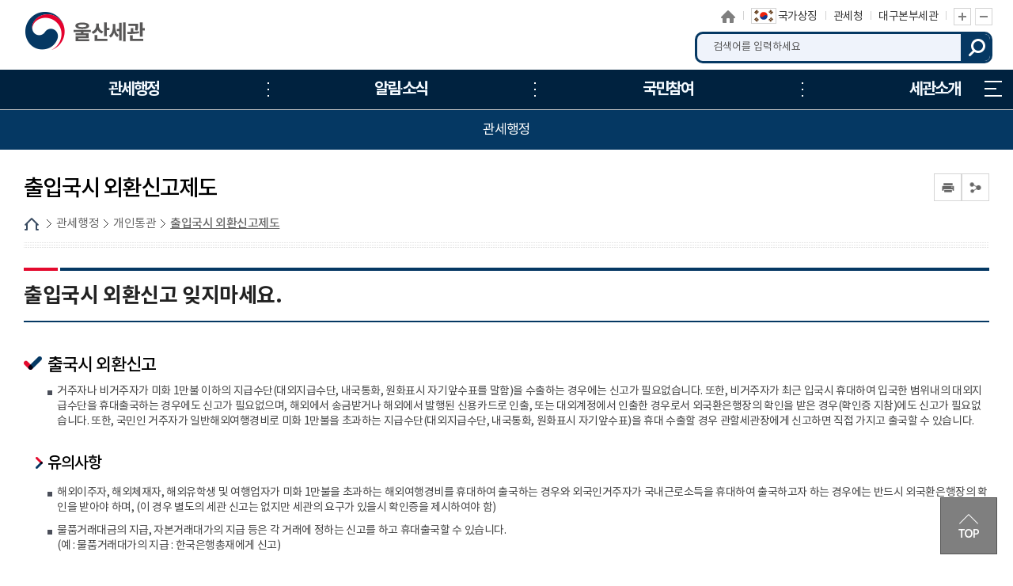

--- FILE ---
content_type: text/html; charset=UTF-8
request_url: https://www.customs.go.kr/ulsan/cm/cntnts/cntntsView.do?mi=8625&cntntsId=2808
body_size: 55869
content:





<!DOCTYPE html>
<html lang="ko">
	<head>
		<meta charset="utf-8">
		<meta http-equiv="X-UA-Compatible" content="IE=edge">
		<meta name="viewport" content="width=device-width,initial-scale=1.0,minimum-scale=1.0,maximum-scale=1.0">
        <title>울산세관</title>    
        <meta name="keywords" content="울산세관">
		<meta name="description" content="울산세관 홈페이지에 오신 것을 환영합니다. ">

        <link href="/css/com/jquery/jquery-ui.min.css" rel="stylesheet" />
        <script type="text/javascript" src="/js/html5shiv.js"></script>
		<script type="text/javascript" src="/js/jquery.min.js"></script>
		<script type="text/javascript" src="/js/jquery-ui.min.js"></script>
        <script type="text/javascript" src="/js/jquery.form.min.js"></script>

		<script type="text/javascript" src="/js/jquery.bpopup.min.js"></script> 
		<link rel="stylesheet" href="/css/common/common_v1.css" media="all">   <!-- 공통파일 -->
		<link rel="stylesheet" href="/css/common/webfont.css" media="all"><!-- 공통파일 -->
		<link rel="stylesheet" href="/css/common/con_com.css" media="all"><!-- 공통파일 -->
		<link rel="stylesheet" href="/css/common/cstms.css" media="all"><!-- 공통파일 -->
		<link rel="stylesheet" href="/css/web/ulsan/layout.css" media="all">      
		<link rel="stylesheet" href="/css/web/ulsan/sub_cnt.css" media="all">  

		<link rel="stylesheet" href="/css/board/board.css" media="all"> <!-- 통합게시판 공통 css -->
        <link rel="stylesheet" href="/css/common/popup.css" media="all"><!-- 공통파일 -->
		
		<script type="text/javascript" src="/js/web/ulsan/common.js"></script>
		<script type="text/javascript" src="/js/web/ulsan/common-scroll.js"></script>
		<script type="text/javascript" src="/js/web/ulsan/sub.js"></script>
		<script type='text/javascript' src="/js/web/ulsan/jquery.cookie.js"></script>  
        <script type="text/javascript" src="/js/web/ulsan/modernizr-2.6.2.min.js"></script>
		<script type="text/javascript" src="/js/web/ulsan/slick.min.js"></script>
		<script type="text/javascript" src="/js/common.js"></script> <!-- 공통 스크립트 -->
		
	</head>
    <body>
    	<!-- 바로가기 -->
        <div id="skipArea">
            <a href="#gnb">메인메뉴 바로가기</a> 
            <a href="#container">본문으로 바로가기</a>
        </div>
        <!-- //바로가기 -->
        
        <div id="wrap">
        	<div class="js_mobile_check"></div>
        	<!-- header  -->
            





			<!-- header  -->
            <header id="header">
                <!-- 메뉴 -->
                <div class="headerWrap">
					<!-- 191122 순서 및 코드 전체 변경 -->
					<h1 class="logo" id="logo"><a href="/ulsan/main.do" title="울산세관"><span>울산세관</span></a></h1>
					

					<!-- 상단 링크 -->
					<div class="toputil">
						<ul class="topLink">
							<li class="home"><a href="/ulsan/main.do" title="홈으로">홈으로</a></li>
							<li class="sym"><a href="https://www.mois.go.kr/frt/sub/popup/p_taegugki_banner/screen.do" target="_blank" title="국가상징"><img src="/images/web/ulsan/common/img_taegeukgi.png" alt="국가상징"><span>국가상징</span></a></li><!-- 191126 : 추가 -->
							<li class="kcs"><a href="/kcs/main.do" target="_blank" title="관세청 홈페이지 새창열기">관세청</a></li>
                            <li><a href="/daegu/main.do" target="_blank" title="상위본부세관 바로가기">대구본부세관</a></li>
							
							<li class="font_size"><a href="#scaleIn" onclick="scaleIn();" class="btn_Tplus" title="글자 확대">글자 확대</a><a href="#scaleOut" class="btn_Tminus" onclick="scaleOut();" title="글자 축소">글자 축소</a></li>
						</ul>
					</div>
					<!-- //상단 링크-->

					<!-- 검색 -->						
					<link rel="stylesheet" type="text/css" href="/css/search/ark/ark.css" media="screen" >
					<script type="text/javascript" src="/js/search/ark/js/beta.fix.js?v2.0"></script>
					<script type="text/javascript" src="/js/search/ark/js/ark.js?v3.0"></script>


					<div class="search">
						<h2>통합검색</h2>
						<div class="search_wrap">
							<form name="search" id="search" method="post" action="/search/search.jsp" class="clearfix" onsubmit="return false;" target="_blank" title="새창">
							<input type="hidden" name="sysid" id="sysid" value="ulsan" />
							<input type="hidden" name="collection" id="collection"/>
							
								<fieldset>
									<legend>통합검색</legend>
									<label for="query" class="hid">검색어입력</label>
									<input type="search" name="query" id="query" placeholder="검색어를 입력하세요" onKeypress="javascript:pressCheck((event),this);" >
									<!--자동완성기능-->
									<div id="ark"></div> 
									<!--//자동완성기능-->
									<a href="#more" onClick="javascript:doSearch();" title="검색" class="btn_top_sear">검색</a>
								</fieldset>
								
							</form>
						</div>
						<div class="search_close">
							<button type="button">검색영역 닫기</button>
						</div>
					</div>					
					<a href="#" class="m_search_btn">모바일 검색영역 버튼</a>
					<!-- // 검색 --> 

					<!-- //191122 순서 및 코드 전체 변경 -->

					<a href="#" class="mob_btn">모바일 메뉴
						<span></span>
						<span></span>
						<span></span>
					</a>

					<!-- 메인메뉴 -->
					<!--START-->
						
						<div id="nav">
							<div id="blind"></div>
							<div id="gnb">
								<ul class="group">
									<li class="menu1"><a href="/ulsan/cm/cntnts/cntntsView.do?mi=4602&cntntsId=817"   target="_self" title="관세행정"><span>관세행정</span></a>
										<ul class="menuBox group">
											<li><a href="#?mi=4601"   target="_self" title="수출입 통관" class="depth"><strong>수출입 통관</strong></a>
												<ul class="group">
													<li><a href="/ulsan/cm/cntnts/cntntsView.do?mi=4602&cntntsId=817"   target="_self" title="수입 통관" class="depth"><strong>수입 통관</strong></a></li>
													<li><a href="/ulsan/cm/cntnts/cntntsView.do?mi=4603&cntntsId=818"   target="_self" title="수출 통관" class="depth"><strong>수출 통관</strong></a></li>
													<li><a href="/ulsan/cm/cntnts/cntntsView.do?mi=4604&cntntsId=819"   target="_self" title="특송물품 통관" class="depth"><strong>특송물품 통관</strong></a></li>
													<li><a href="/ulsan/cm/cntnts/cntntsView.do?mi=4605&cntntsId=820"   target="_self" title="우편물 통관" class="depth"><strong>우편물 통관</strong></a></li>
													<li><a href="/ulsan/cm/cntnts/cntntsView.do?mi=4606&cntntsId=821"   target="_self" title="수입물품 가격신고 제도" class="depth"><strong>수입물품 가격신고 제도</strong></a></li>
													<li><a href="/ulsan/cm/cntnts/cntntsView.do?mi=4607&cntntsId=822"   target="_self" title="납세신고 및 납부방법" class="depth"><strong>납세신고 및 납부방법</strong></a></li>
													<li><a href="/ulsan/cm/cntnts/cntntsView.do?mi=4608&cntntsId=823"   target="_self" title="관세감면 및 감면물품 사후관리" class="depth"><strong>관세감면 및 감면물품 사후관리</strong></a></li>
													<li><a href="/ulsan/cm/cntnts/cntntsView.do?mi=4609&cntntsId=824"   target="_self" title="지식재산권 보호" class="depth"><strong>지식재산권 보호</strong></a></li>
													<li><a href="/ulsan/cm/cntnts/cntntsView.do?mi=4610&cntntsId=825"   target="_self" title="신고/제출서류 보관" class="depth"><strong>신고/제출서류 보관</strong></a></li>
												</ul>
											</li>
											<li><a href="#?mi=4611"   target="_self" title="FTA 활용" class="depth"><strong>FTA 활용</strong></a>
												<ul class="group">
													<li><a href="/ulsan/cm/cntnts/cntntsView.do?mi=4612&cntntsId=826"   target="_self" title="자유무역협정(FTA)란?" class="depth"><strong>자유무역협정(FTA)란?</strong></a></li>
												</ul>
											</li>
											<li><a href="#?mi=4613"   target="_self" title="개인통관" class="depth"><strong>개인통관</strong></a>
												<ul class="group">
													<li><a href="/ulsan/cm/cntnts/cntntsView.do?mi=4614&cntntsId=827"   target="_self" title="해외직구(전자상거래) 통관절차" class="depth"><strong>해외직구(전자상거래) 통관절차</strong></a></li>
													<li><a href="/ulsan/cm/cntnts/cntntsView.do?mi=4615&cntntsId=828"   target="_self" title="해외직구물품 관세환급" class="depth"><strong>해외직구물품 관세환급</strong></a></li>
													<li><a href="/ulsan/cm/cntnts/cntntsView.do?mi=4616&cntntsId=829"   target="_self" title="여행자 휴대품 통관" class="depth"><strong>여행자 휴대품 통관</strong></a></li>
													<li><a href="/ulsan/cm/cntnts/cntntsView.do?mi=4617&cntntsId=830"   target="_self" title="입국장 면세점" class="depth"><strong>입국장 면세점</strong></a></li>
													<li><a href="/ulsan/cm/cntnts/cntntsView.do?mi=8618&cntntsId=2800"   target="_self" title="해외이사화물" class="depth"><strong>해외이사화물</strong></a></li>
													<li><a href="/ulsan/cm/cntnts/cntntsView.do?mi=8624&cntntsId=2807"   target="_self" title="간이통관절차" class="depth"><strong>간이통관절차</strong></a></li>
													<li><a href="/ulsan/cm/cntnts/cntntsView.do?mi=8625&cntntsId=2808"   target="_self" title="출입국시 외환신고제도" class="depth"><strong>출입국시 외환신고제도</strong></a></li>
												</ul>
											</li>
											<li><a href="#?mi=4618"   target="_self" title="기업부담 완화제도" class="depth"><strong>기업부담 완화제도</strong></a>
												<ul class="group">
													<li><a href="/ulsan/cm/cntnts/cntntsView.do?mi=4619&cntntsId=831"   target="_self" title="보세공장제도" class="depth"><strong>보세공장제도</strong></a></li>
													<li><a href="/ulsan/cm/cntnts/cntntsView.do?mi=4620&cntntsId=832"   target="_self" title="관세환급" class="depth"><strong>관세환급</strong></a></li>
													<li><a href="/ulsan/cm/cntnts/cntntsView.do?mi=4621&cntntsId=833"   target="_self" title="관세분할납부 대상" class="depth"><strong>관세분할납부 대상</strong></a></li>
													<li><a href="/ulsan/cm/cntnts/cntntsView.do?mi=4622&cntntsId=834"   target="_self" title="수입 부가세 납부유예제도" class="depth"><strong>수입 부가세 납부유예제도</strong></a></li>
													<li><a href="/ulsan/cm/cntnts/cntntsView.do?mi=4623&cntntsId=835"   target="_self" title="중소기업 활력지원 프로그램" class="depth"><strong>중소기업 활력지원 프로그램</strong></a></li>
													<li><a href="/ulsan/cm/cntnts/cntntsView.do?mi=4624&cntntsId=836"   target="_self" title="해외통관 애로 해소" class="depth"><strong>해외통관 애로 해소</strong></a></li>
													<li><a href="/ulsan/cm/cntnts/cntntsView.do?mi=4625&cntntsId=837"   target="_self" title="관세조사 유예" class="depth"><strong>관세조사 유예</strong></a></li>
												</ul>
											</li>
											<li><a href="#?mi=4626"   target="_self" title="납세협력 프로그램" class="depth"><strong>납세협력 프로그램</strong></a>
												<ul class="group">
													<li><a href="/ulsan/cm/cntnts/cntntsView.do?mi=4627&cntntsId=838"   target="_self" title="보정제도 이용" class="depth"><strong>보정제도 이용</strong></a></li>
													<li><a href="/ulsan/cm/cntnts/cntntsView.do?mi=4628&cntntsId=839"   target="_self" title="AEO 제도" class="depth"><strong>AEO 제도</strong></a></li>
													<li><a href="/ulsan/cm/cntnts/cntntsView.do?mi=4629&cntntsId=840"   target="_self" title="수입세액 정산제도" class="depth"><strong>수입세액 정산제도</strong></a></li>
													<li><a href="/ulsan/cm/cntnts/cntntsView.do?mi=4630&cntntsId=841"   target="_self" title="납세도움정보 제공" class="depth"><strong>납세도움정보 제공</strong></a></li>
												</ul>
											</li>
											<li><a href="#?mi=4631"   target="_self" title="성실신고 이행확인" class="depth"><strong>성실신고 이행확인</strong></a>
												<ul class="group">
													<li><a href="/ulsan/cm/cntnts/cntntsView.do?mi=4632&cntntsId=842"   target="_self" title="관세조사" class="depth"><strong>관세조사</strong></a></li>
													<li><a href="/ulsan/cm/cntnts/cntntsView.do?mi=4633&cntntsId=843"   target="_self" title="종합심사" class="depth"><strong>종합심사</strong></a></li>
													<li><a href="/ulsan/cm/cntnts/cntntsView.do?mi=4634&cntntsId=844"   target="_self" title="원산지 표시" class="depth"><strong>원산지 표시</strong></a></li>
													<li><a href="/ulsan/cm/cntnts/cntntsView.do?mi=4635&cntntsId=845"   target="_self" title="원산지 검증" class="depth"><strong>원산지 검증</strong></a></li>
												</ul>
											</li>
											<li><a href="#?mi=4636"   target="_self" title="성실신고 불이행" class="depth"><strong>성실신고 불이행</strong></a>
												<ul class="group">
													<li><a href="/ulsan/cm/cntnts/cntntsView.do?mi=4637&cntntsId=846"   target="_self" title="신고내용 오류" class="depth"><strong>신고내용 오류</strong></a></li>
													<li><a href="/ulsan/cm/cntnts/cntntsView.do?mi=4638&cntntsId=847"   target="_self" title="불성실 신고" class="depth"><strong>불성실 신고</strong></a></li>
													<li><a href="/ulsan/cm/cntnts/cntntsView.do?mi=4639&cntntsId=848"   target="_self" title="수정수입세금계산서 발급 제한" class="depth"><strong>수정수입세금계산서 발급 제한</strong></a></li>
												</ul>
											</li>
											<li><a href="#?mi=4640"   target="_self" title="납세자 권리보호" class="depth"><strong>납세자 권리보호</strong></a>
												<ul class="group">
													<li><a href="/ulsan/cm/cntnts/cntntsView.do?mi=4641&cntntsId=849"   target="_self" title="관세조사시 납세자 권리보호" class="depth"><strong>관세조사시 납세자 권리보호</strong></a></li>
													<li><a href="/ulsan/cm/cntnts/cntntsView.do?mi=4642&cntntsId=850"   target="_self" title="FTA 원산지검증 납세자 권리보호" class="depth"><strong>FTA 원산지검증 납세자 권리보호</strong></a></li>
													<li><a href="/ulsan/cm/cntnts/cntntsView.do?mi=4643&cntntsId=851"   target="_self" title="납세자 권리구제" class="depth"><strong>납세자 권리구제</strong></a></li>
													<li><a href="/ulsan/cm/cntnts/cntntsView.do?mi=4644&cntntsId=852"   target="_self" title="과세전 적부심사 청구" class="depth"><strong>과세전 적부심사 청구</strong></a></li>
													<li><a href="/ulsan/cm/cntnts/cntntsView.do?mi=4645&cntntsId=853"   target="_self" title="사후 구제절차" class="depth"><strong>사후 구제절차</strong></a></li>
													<li><a href="/ulsan/cm/cntnts/cntntsView.do?mi=4646&cntntsId=854"   target="_self" title="관세 종합상담" class="depth"><strong>관세 종합상담</strong></a></li>
												</ul>
											</li>
										</ul>
									</li>
									<li class="menu2"><a href="/ulsan/na/ntt/selectNttList.do?mi=4649&bbsId=1361"   target="_self" title="알림·소식"><span>알림·소식</span></a>
										<ul class="menuBox group">
											<li><a href="/ulsan/na/ntt/selectNttList.do?mi=4648&bbsId=1642"   target="_self" title="공지사항" class="depth"><strong>공지사항</strong></a>
												</li>
											<li><a href="/ulsan/na/ntt/selectNttList.do?mi=4650&bbsId=1644"   target="_self" title="보도자료" class="depth"><strong>보도자료</strong></a>
												</li>
											<li><a href="#?mi=4651"   target="_self" title="공고/공시" class="depth"><strong>공고/공시</strong></a>
												<ul class="group">
													<li><a href="/ulsan/na/ntt/selectNttList.do?mi=10319&bbsId=2063"   target="_self" title="세관공고" class="depth"><strong>세관공고</strong></a></li>
													<li><a href="/ulsan/ad/go/gongMeList.do?tcd=1&mi=4652"   target="_self" title="공매공고" class="depth"><strong>공매공고</strong></a></li>
													<li><a href="/ulsan/ad/go/gongMeList.do?tcd=2&mi=8920"   target="_self" title="공시송달방" class="depth"><strong>공시송달방</strong></a></li>
													<li><a href="/ulsan/na/ntt/selectNttList.do?mi=4654&bbsId=1365"   target="_self" title="보세판매장 공고" class="depth"><strong>보세판매장 공고</strong></a></li>
												</ul>
											</li>
											<li><a href="/ulsan/na/ntt/selectNttList.do?mi=4680&bbsId=1721"   target="_self" title="세관 홍보관" class="depth"><strong>세관 홍보관</strong></a>
												</li>
											<li><a href="/ulsan/na/ntt/selectNttList.do?mi=14325&bbsId=3900"   target="_self" title="정보공개" class="depth"><strong>정보공개</strong></a>
										</ul>
									</li>
									<li class="menu3"><a href="#?mi=4655"   target="_self" title="국민참여"><span>국민참여</span></a>
										<ul class="menuBox group">
											<li><a href="/ulsan/cm/cntnts/cntntsView.do?mi=4656&cntntsId=865"   target="_self" title="국민신문고" class="depth"><strong>국민신문고</strong></a>
												</li>
											<li><a href="#?mi=4657"   target="_self" title="신고센터" class="depth"><strong>신고센터</strong></a>
												<ul class="group">
													<li><a href="/ulsan/ad/cntnts/cntntsView.do?cntntsId=3109&mi=8390"   target="_self" title="밀수 신고" class="depth"><strong>밀수 신고</strong></a></li>
													<li><a href="/ulsan/ad/cntnts/cntntsView.do?cntntsId=2927&mi=4659"   target="_self" title="예산낭비 신고" class="depth"><strong>예산낭비 신고</strong></a></li>
													<li><a href="/ulsan/ad/cntnts/cntntsView.do?cntntsId=2928&mi=4660"   target="_self" title="체납자 은닉재산 신고센터" class="depth"><strong>체납자 은닉재산 신고센터</strong></a></li>
													<li><a href="/ulsan/ad/cntnts/cntntsView.do?cntntsId=2929&mi=4661"   target="_self" title="원산지표시 및 유통이력 위반신고" class="depth"><strong>원산지표시 및 유통이력 위반신고</strong></a></li>
													<li><a href="/ulsan/cm/cntnts/cntntsView.do?mi=8395&cntntsId=874"   target="_self" title="부정부패 신고" class="depth"><strong>부정부패 신고</strong></a></li>
												</ul>
											</li>
											<li><a href="#?mi=4670"   target="_self" title="여론광장" class="depth"><strong>여론광장</strong></a>
												<ul class="group">
													<li><a href="/ulsan/na/ntt/selectNttList.do?mi=4671&bbsId=1389"   target="_self" title="칭찬합시다" class="depth"><strong>칭찬합시다</strong></a></li>
													<li><a href="/ulsan/cm/cntnts/cntntsView.do?mi=4672&cntntsId=5050"   target="_self" title="국민제안" class="depth"><strong>국민제안</strong></a></li>
												</ul>
											</li>
											<li><a href="#?mi=4663"   target="_self" title="세관장과의 대화" class="depth"><strong>세관장과의 대화</strong></a>
												<ul class="group">
													<li><a href="/ulsan/cm/cntnts/cntntsView.do?cntntsId=4664&mi=4664"   target="_self" title="이용안내" class="depth"><strong>이용안내</strong></a></li>
												</ul>
											</li>
											<li><a href="#?mi=4665"   target="_self" title="통합 자료실" class="depth"><strong>통합 자료실</strong></a>
												<ul class="group">
													<li><a href="/ulsan/na/ntt/selectNttList.do?mi=4666&bbsId=1645"   target="_self" title="자료실" class="depth"><strong>자료실</strong></a></li>
													<li><a href="/ulsan/ad/tr/trTermList.do?mi=4667"   target="_self" title="관세 용어사전" class="depth"><strong>관세 용어사전</strong></a></li>
													<li><a href="/ulsan/cm/cntnts/cntntsView.do?mi=8803&cntntsId=2831"   target="_self" title="관련 사이트" class="depth"><strong>관련 사이트</strong></a></li>
													<li><a href="/ulsan/na/ntt/selectNttList.do?mi=4669&bbsId=2053"   target="_self" title="민원업무편람" class="depth"><strong>민원업무편람</strong></a></li>
													<li><a href="/ulsan/na/ntt/selectNttList.do?mi=10842&bbsId=2401"   target="_self" title="FTA·기업지원 자료실" class="depth"><strong>FTA·기업지원 자료실</strong></a></li>
												</ul>
											</li>
											<li><a href="#?mi=11605"   target="_self" title="안전보건" class="depth"><strong>안전보건</strong></a>
												<ul class="group">
													<li><a href="/ulsan/cm/cntnts/cntntsView.do?mi=11606&cntntsId=6040"   target="_self" title="안전보건 경영방침" class="depth"><strong>안전보건 경영방침</strong></a></li>
													<li><a href="https://www.safetyreport.go.kr"   rel="noopener noreferrer" target="_blank" title="안전신문고(새창으로 이동됩니다.)"  class="depth"><strong>안전신문고</strong></a></li>
													<li><a href="/ulsan/cm/cntnts/cntntsView.do?mi=11959&cntntsId=6220"   target="_self" title="안전보건 의견함" class="depth"><strong>안전보건 의견함</strong></a></li>
												</ul>
											</li>
										</ul>
									</li>
									<li class="menu4"><a href="/ulsan/cm/cntnts/cntntsView.do?mi=4674&cntntsId=2147"   target="_self" title="세관소개"><span>세관소개</span></a>
										<ul class="menuBox group">
											<li><a href="/ulsan/cm/cntnts/cntntsView.do?mi=4674&cntntsId=2147"   target="_self" title="세관장 소개" class="depth"><strong>세관장 소개</strong></a>
												</li>
											<li><a href="/ulsan/cm/cntnts/cntntsView.do?mi=4675&cntntsId=2148"   target="_self" title="연혁 및 특성" class="depth"><strong>연혁 및 특성</strong></a>
												</li>
											<li><a href="https://tradedata.go.kr"   rel="noopener noreferrer" target="_blank" title="세관통계(새창으로 이동됩니다.)"  class="depth"><strong>세관통계</strong></a>
												</li>
											<li><a href="#?mi=4677"   target="_self" title="조직과 기능" class="depth"><strong>조직과 기능</strong></a>
												<ul class="group">
													<li><a href="/ulsan/cm/cntnts/cntntsView.do?mi=4678&cntntsId=2149"   target="_self" title="조직도" class="depth"><strong>조직도</strong></a></li>
													<li><a href="/ulsan/ad/de/selectEmpName.do?mi=4679"   target="_self" title="업무안내" class="depth"><strong>업무안내</strong></a></li>
												</ul>
											</li>
											<li><a href="/ulsan/na/ntt/selectNttList.do?mi=12784&bbsId=3080"   target="_self" title="개방시설" class="depth"><strong>개방시설</strong></a>
												</li>
											<li><a href="/ulsan/lm/locationMapView.do?mi=4681"   target="_self" title="찾아오시는 길" class="depth"><strong>찾아오시는 길</strong></a>
										</ul>
									</li>
								</ul>
								<a href="/ulsan/sitemap.do?mi=7930" class="sitemap" title="누리집 안내지도">누리집 안내지도<span></span><span></span><span></span></a>
							</div>
						</div>
					<!--END-->
					<!-- //메인메뉴 -->

                </div>
                <!-- //메뉴 --> 
            </header>
            <!-- //header  --> 
			

   
            <!-- //header  --> 
            
            <!-- container -->
            <div id="sub_container_wrap">
				<div class="sub_content_wrap">

                    <!-- 왼쪽메뉴 -->        
                    



	                <aside id="menu">
	                	<!--START-->
										
										<input type="hidden" id="leftCurrMi" value="8625">
										<input type="hidden" id="tabBaseMi" value="8625">
										<input type="hidden" id="tabUpperMi" value="">
										<input type="hidden" id="tabUpperMenu" value="">

										<h2>관세행정</h2>
										<nav>
											<ul class="lnb">
												<li ><a data-id="4601" href="#?mi=4601"  title="수출입 통관" >수출입 통관</a>
													<ul class="subLnb">
														<li ><a id="4602" href="/ulsan/cm/cntnts/cntntsView.do?mi=4602&cntntsId=817"  title="수입 통관" >수입 통관</a></li>
														<li ><a id="4603" href="/ulsan/cm/cntnts/cntntsView.do?mi=4603&cntntsId=818"  title="수출 통관" >수출 통관</a></li>
														<li ><a id="4604" href="/ulsan/cm/cntnts/cntntsView.do?mi=4604&cntntsId=819"  title="특송물품 통관" >특송물품 통관</a></li>
														<li ><a id="4605" href="/ulsan/cm/cntnts/cntntsView.do?mi=4605&cntntsId=820"  title="우편물 통관" >우편물 통관</a></li>
														<li ><a id="4606" href="/ulsan/cm/cntnts/cntntsView.do?mi=4606&cntntsId=821"  title="수입물품 가격신고 제도" >수입물품 가격신고 제도</a></li>
														<li ><a id="4607" href="/ulsan/cm/cntnts/cntntsView.do?mi=4607&cntntsId=822"  title="납세신고 및 납부방법" >납세신고 및 납부방법</a></li>
														<li ><a id="4608" href="/ulsan/cm/cntnts/cntntsView.do?mi=4608&cntntsId=823"  title="관세감면 및 감면물품 사후관리" >관세감면 및 감면물품 사후관리</a></li>
														<li ><a id="4609" href="/ulsan/cm/cntnts/cntntsView.do?mi=4609&cntntsId=824"  title="지식재산권 보호" >지식재산권 보호</a></li>
														<li ><a id="4610" href="/ulsan/cm/cntnts/cntntsView.do?mi=4610&cntntsId=825"  title="신고/제출서류 보관" >신고/제출서류 보관</a></li>
													</ul>
												</li>
												<li ><a data-id="4611" href="#?mi=4611"  title="FTA 활용" >FTA 활용</a>
													<ul class="subLnb">
														<li ><a id="4612" href="/ulsan/cm/cntnts/cntntsView.do?mi=4612&cntntsId=826"  title="자유무역협정(FTA)란?" >자유무역협정(FTA)란?</a></li>
													</ul>
												</li>
												<li ><a data-id="4613" href="#?mi=4613"  title="개인통관" >개인통관</a>
													<ul class="subLnb">
														<li ><a id="4614" href="/ulsan/cm/cntnts/cntntsView.do?mi=4614&cntntsId=827"  title="해외직구(전자상거래) 통관절차" >해외직구(전자상거래) 통관절차</a></li>
														<li ><a id="4615" href="/ulsan/cm/cntnts/cntntsView.do?mi=4615&cntntsId=828"  title="해외직구물품 관세환급" >해외직구물품 관세환급</a></li>
														<li ><a id="4616" href="/ulsan/cm/cntnts/cntntsView.do?mi=4616&cntntsId=829"  title="여행자 휴대품 통관" >여행자 휴대품 통관</a></li>
														<li ><a id="4617" href="/ulsan/cm/cntnts/cntntsView.do?mi=4617&cntntsId=830"  title="입국장 면세점" >입국장 면세점</a></li>
														<li ><a id="8617" href="/ulsan/cm/cntnts/cntntsView.do?mi=8618&cntntsId=2800"  title="해외이사화물" >해외이사화물</a></li>
														<li ><a id="8624" href="/ulsan/cm/cntnts/cntntsView.do?mi=8624&cntntsId=2807"  title="간이통관절차" >간이통관절차</a></li>
														<li class="on"><a id="8625" href="/ulsan/cm/cntnts/cntntsView.do?mi=8625&cntntsId=2808"  title="출입국시 외환신고제도" >출입국시 외환신고제도</a></li>
													</ul>
												</li>
												<li ><a data-id="4618" href="#?mi=4618"  title="기업부담 완화제도" >기업부담 완화제도</a>
													<ul class="subLnb">
														<li ><a id="4619" href="/ulsan/cm/cntnts/cntntsView.do?mi=4619&cntntsId=831"  title="보세공장제도" >보세공장제도</a></li>
														<li ><a id="4620" href="/ulsan/cm/cntnts/cntntsView.do?mi=4620&cntntsId=832"  title="관세환급" >관세환급</a></li>
														<li ><a id="4621" href="/ulsan/cm/cntnts/cntntsView.do?mi=4621&cntntsId=833"  title="관세분할납부 대상" >관세분할납부 대상</a></li>
														<li ><a id="4622" href="/ulsan/cm/cntnts/cntntsView.do?mi=4622&cntntsId=834"  title="수입 부가세 납부유예제도" >수입 부가세 납부유예제도</a></li>
														<li ><a id="4623" href="/ulsan/cm/cntnts/cntntsView.do?mi=4623&cntntsId=835"  title="중소기업 활력지원 프로그램" >중소기업 활력지원 프로그램</a></li>
														<li ><a id="4624" href="/ulsan/cm/cntnts/cntntsView.do?mi=4624&cntntsId=836"  title="해외통관 애로 해소" >해외통관 애로 해소</a></li>
														<li ><a id="4625" href="/ulsan/cm/cntnts/cntntsView.do?mi=4625&cntntsId=837"  title="관세조사 유예" >관세조사 유예</a></li>
													</ul>
												</li>
												<li ><a data-id="4626" href="#?mi=4626"  title="납세협력 프로그램" >납세협력 프로그램</a>
													<ul class="subLnb">
														<li ><a id="4627" href="/ulsan/cm/cntnts/cntntsView.do?mi=4627&cntntsId=838"  title="보정제도 이용" >보정제도 이용</a></li>
														<li ><a id="4628" href="/ulsan/cm/cntnts/cntntsView.do?mi=4628&cntntsId=839"  title="AEO 제도" >AEO 제도</a></li>
														<li ><a id="4629" href="/ulsan/cm/cntnts/cntntsView.do?mi=4629&cntntsId=840"  title="수입세액 정산제도" >수입세액 정산제도</a></li>
														<li ><a id="4630" href="/ulsan/cm/cntnts/cntntsView.do?mi=4630&cntntsId=841"  title="납세도움정보 제공" >납세도움정보 제공</a></li>
													</ul>
												</li>
												<li ><a data-id="4631" href="#?mi=4631"  title="성실신고 이행확인" >성실신고 이행확인</a>
													<ul class="subLnb">
														<li ><a id="4632" href="/ulsan/cm/cntnts/cntntsView.do?mi=4632&cntntsId=842"  title="관세조사" >관세조사</a></li>
														<li ><a id="4633" href="/ulsan/cm/cntnts/cntntsView.do?mi=4633&cntntsId=843"  title="종합심사" >종합심사</a></li>
														<li ><a id="4634" href="/ulsan/cm/cntnts/cntntsView.do?mi=4634&cntntsId=844"  title="원산지 표시" >원산지 표시</a></li>
														<li ><a id="4635" href="/ulsan/cm/cntnts/cntntsView.do?mi=4635&cntntsId=845"  title="원산지 검증" >원산지 검증</a></li>
													</ul>
												</li>
												<li ><a data-id="4636" href="#?mi=4636"  title="성실신고 불이행" >성실신고 불이행</a>
													<ul class="subLnb">
														<li ><a id="4637" href="/ulsan/cm/cntnts/cntntsView.do?mi=4637&cntntsId=846"  title="신고내용 오류" >신고내용 오류</a></li>
														<li ><a id="4638" href="/ulsan/cm/cntnts/cntntsView.do?mi=4638&cntntsId=847"  title="불성실 신고" >불성실 신고</a></li>
														<li ><a id="4639" href="/ulsan/cm/cntnts/cntntsView.do?mi=4639&cntntsId=848"  title="수정수입세금계산서 발급 제한" >수정수입세금계산서 발급 제한</a></li>
													</ul>
												</li>
												<li ><a data-id="4640" href="#?mi=4640"  title="납세자 권리보호" >납세자 권리보호</a>
													<ul class="subLnb">
														<li ><a id="4641" href="/ulsan/cm/cntnts/cntntsView.do?mi=4641&cntntsId=849"  title="관세조사시 납세자 권리보호" >관세조사시 납세자 권리보호</a></li>
														<li ><a id="4642" href="/ulsan/cm/cntnts/cntntsView.do?mi=4642&cntntsId=850"  title="FTA 원산지검증 납세자 권리보호" >FTA 원산지검증 납세자 권리보호</a></li>
														<li ><a id="4643" href="/ulsan/cm/cntnts/cntntsView.do?mi=4643&cntntsId=851"  title="납세자 권리구제" >납세자 권리구제</a></li>
														<li ><a id="4644" href="/ulsan/cm/cntnts/cntntsView.do?mi=4644&cntntsId=852"  title="과세전 적부심사 청구" >과세전 적부심사 청구</a></li>
														<li ><a id="4645" href="/ulsan/cm/cntnts/cntntsView.do?mi=4645&cntntsId=853"  title="사후 구제절차" >사후 구제절차</a></li>
														<li ><a id="4646" href="/ulsan/cm/cntnts/cntntsView.do?mi=4646&cntntsId=854"  title="관세 종합상담" >관세 종합상담</a></li>
														</ul>
													</li>
												</ul>
											</nav>





	                	<!--END-->
	                </aside>

                    <!-- //왼쪽메뉴 --> 
                    <!-- sub 내용 -->
                    <section id="sub_content">
                        <div class="title_area">
			                



							<h2 class="pageTitle">출입국시 외환신고제도</h2>
							<div class="location">
                                <a href="/ulsan/main.do" class="home">HOME</a>
                                
								<span><a href='/ulsan/cm/cntnts/cntntsView.do?mi=4602&cntntsId=817'>관세행정</a></span><span><a href='/ulsan/cm/cntnts/cntntsView.do?mi=10227&cntntsId=5020'>개인통관</a></span><strong><a href='/ulsan/cm/cntnts/cntntsView.do?mi=8625&cntntsId=2808'>출입국시 외환신고제도</a></strong>
                            </div>
                            
  
								
							<!-- sns -->
                            



							<div class="snsBox">
								<button type="button" class="btnPrint"><span>인쇄</span></button>
								<button type="button" class="btnShare"><span>공유</span></button>
								<div class="sns_more">
									<button type="button" class="btnlink" title="URL공유"><span>URL공유</span></button>
									<button type="button" class="btnFbook" title="페이스북"><span>페이스북</span></button>
									<button type="button" class="btnTwt" title="트위터"><span>트위터</span></button>
									<button type="button" class="btnkko" title="카카오스토리"><span>카카오스토리</span></button>
									<!--<button type="button" class="btnBlog" title="블로그"><span>블로그</span></button>-->
								</div>
							</div>  
                            <!-- //sns -->
                        </div>
                        
                        <div class="subCntBody clearfix">
                            <!-- 페이지뷰 : 서브콘텐츠 시작-->
                            <div>
                            	
								



<div>
   <!--START-->
										
<!-- 8617 UPPER TAB START-->

<!-- 8617 UPPER TAB END-->
										
<!-- 4653 UPPER TAB START-->

<!-- 4653 UPPER TAB END-->
										
<!-- 4658 UPPER TAB START-->

<!-- 4658 UPPER TAB END-->
										
<!-- 4662 UPPER TAB START-->

<!-- 4662 UPPER TAB END-->
										
<!-- 4668 UPPER TAB START-->

<!-- 4668 UPPER TAB END-->
										
<!-- 11958 UPPER TAB START-->

<!-- 11958 UPPER TAB END-->
										
    <!--END-->
</div>
	



								





<div id="cntntsView">	
	
	
		<!-- 페이지뷰 : 서브콘텐츠 시작-->
<h3 class="cstms_tit">출입국시 외환신고 잊지마세요.</h3>

<h3 class="tit1 mgt30">출국시 외환신고</h3>

<p class="bu_st1 cmgl30">거주자나 비거주자가 미화 1만불 이하의 지급수단(대외지급수단, 내국통화, 원화표시 자기앞수표를 말함)을 수출하는 경우에는 신고가 필요없습니다. 또한, 비거주자가 최근 입국시 휴대하여 입국한 범위내의 대외지급수단을 휴대출국하는 경우에도 신고가 필요없으며, 해외에서 송금받거나 해외에서 발행된 신용카드로 인출, 또는 대외계정에서 인출한 경우로서 외국환은행장의 확인을 받은 경우(확인증 지참)에도 신고가 필요없습니다. 또한, 국민인 거주자가 일반해외여행경비로 미화 1만불을 초과하는 지급수단(대외지급수단, 내국통화, 원화표시 자기앞수표)을 휴대 수출할 경우 관할세관장에게 신고하면 직접 가지고 출국할 수 있습니다.</p>

<h4 class="tit2 mgt30">유의사항</h4>

<ul class="list_st1">
	<li>해외이주자, 해외체재자, 해외유학생 및 여행업자가 미화 1만불을 초과하는 해외여행경비를 휴대하여 출국하는 경우와 외국인거주자가 국내근로소득을 휴대하여 출국하고자 하는 경우에는 반드시 외국환은행장의 확인을 받아야 하며, (이 경우 별도의 세관 신고는 없지만 세관의 요구가 있을시 확인증을 제시하여야 함)</li>
	<li>물품거래대금의 지급, 자본거래대가의 지급 등은 각 거래에 정하는 신고를 하고 휴대출국할 수 있습니다.<br />
	(예 : 물품거래대가의 지급 : 한국은행총재에게 신고)</li>
</ul>

<h4 class="tit2 mgt30">외화등 휴대출국절차</h4>

<div class="scroll_gr cmgl30">
<table class="tbl_st">
	<caption>외화등 휴대출국절차에 대한 구분, 국민인 거주자, 비거주자 등에 대한 정보를 나타내는 표입니다.</caption>
	<colgroup>
		<col span="2" style="width:10%;" />
		<col span="2" style="width:35%;" />
		<col style="width:10%;" />
	</colgroup>
	<thead>
		<tr>
			<th colspan="3" scope="col">구 분</th>
			<th scope="col">국민인 거주자</th>
			<th scope="col">비거주자 등</th>
		</tr>
	</thead>
	<tbody>
		<tr>
			<td rowspan="6">대외지급수단, 내국통화, 원화표시 자기앞수표</td>
			<td colspan="2">모두 합하여 미화 1만불 상당 이하</td>
			<td>자유</td>
			<td>자유</td>
		</tr>
		<tr>
			<td rowspan="5">미화1만불초과</td>
			<td>해외이주자의 해외이주비, 여행업자&middot;해외유학생&middot;해외 체재자의 해외여행경비</td>
			<td>외국환은행장의 확인<br />
			(확인증 지참)</td>
			<td>해당사항 없음</td>
		</tr>
		<tr>
			<td>일반해외여행자의 일반해외여행경비</td>
			<td>관할세관장에게 신고</td>
			<td>해당사항 없음</td>
		</tr>
		<tr>
			<td>최근 입국시 휴대하여 입국한 범위 내의 대외지급수단</td>
			<td>외국에서 가지고 온 것과 관계없이 용도에 따라 별도의 신고<br />
			(외국인거주자 포함)</td>
			<td>신고 불요<br />
			(신고증 필요)</td>
		</tr>
		<tr>
			<td>카지노에서 획득하여 재 환전한 대외지급수단</td>
			<td>해당사항 없음</td>
			<td>신고 불요<br />
			(증명 필요)</td>
		</tr>
		<tr>
			<td>물품대금, 증권취득, 부동산구입, 해외 예금 등 기타자금</td>
			<td>외국환은행을 통하지 아니하는 신고 또는 자본거래 신고<br />
			(세관신고와 별개)</td>
			<td>신고</td>
		</tr>
	</tbody>
</table>
</div>

<h4 class="tit2 mgt30">관련규정</h4>

<ul class="list_st1">
	<li>외국환거래법 제17조 동법시행령 제31조</li>
	<li>외국환거래규정 제6장 지급수단등의 수출입</li>
</ul>

<h3 class="tit1 mgt40">입국시 외화신고</h3>

<p class="bu_st1">미화 1만불 이내의 지급수단등을 수입하는 경우에는 허가 및 신고가 필요없습니다. 또한 약속어음, 신용장, 환어음을 수입하는 경우에도 신고나 허가가 필요없습니다. 그러나 모두 합하여 미화로 1만 불에 상당하는 금액을 초과하는 외화, 원화, 수표 등의 지급수단을 휴대하여 입국하는 경우에는 세관에 신고하여야 합니다. 원화표시 자기앞 수표도 마찬가지 입니다.</p>

<h4 class="tit2 mgt30">신고절차</h4>

<ul class="list_st1">
	<li>여행자휴대품신고서 3번 외화신고 (있음) 표시, 금액 기재 후 세관 직원에게 제출, 현품 확인 후 반드시 외국환 신고필증 수령 (미신고 시 벌금 및 과태료 부과됨)
	<p class="bu_atte">국내 입국 후(입국장을 나간 후)에는 외국환신고필증 발급이 불가함<br />
	* T1공항휴대품1과 ☎032-722-4422, T2공항휴대품2과 ☎032-723-5119</p>
	</li>
</ul>

<h4 class="tit2 mgt30">관련규정</h4>

<ul class="list_st1">
	<li>외국환거래법 제17조 동법시행령 제31조</li>
	<li>외국환거래규정 제6장 지급수단등의 수출입</li>
</ul>

<h3 class="tit1 mgt40">벌칙</h3>

<p class="bu_st1"><span class="pc_blue font_FB">신고 등을 하지 않고 외화 등을 수출입하는 경우, 신고위반 시는 위반한 금액이 미화 3만불 이하인 경우 과태료처분(법 제32조)을 하고, 미화 3만불 초과하는 경우 1년 이하의 징역 또는 1억원 이하의 벌금에 처하게 됩니다. 다만, 위반행위의 목적물 가액의 3배가 벌금상한액인 1억원을 초과하는 경우에는 목적물가액의 3배 이하의 벌금에 처하게 됩니다.</span></p>

<p class="bu_atte mgt20 mgl30">지급수단 등을 휴대하고 출입국할 때 신고하는 제도는 마약자금이나 불법 자금세탁 행위 등의 단속을 위하여 선진국인 미국, 일본, 프랑스 등을 비롯한 대부분의 국가에서 운영하고 있는 제도로 우리나라에서도 그러한 취지로 이 제도를 운영하고 있습니다. 이 점을 이해하시고 국민들의 적극적인 협조를 부탁드립니다.</p>
<!-- //페이지뷰 : 서브콘텐츠 끝 -->
	
</div>

								


								
								 
							    


<script>
	//만족도 조사 ( 엔터 )
	$(function(){
		$('#csnstOpinion').keypress(function(event){
			if ( event.which == 13 ) {
				$('.csnstSubmit').click();
			}	
		});
			
	});
	
	$(document).on('click','.csnstSubmit',function(){
		/* 20/01/02 담당자 요청으로 제거
		if(!confirm('만족도 조사에 참여하시겠습니까?')){
			return false;
		} else {

		}
		*/
		
		if ($("input[name='csnstScore']:checked").val() == null) {
			alert("만족도 항목을 선택해주세요.");
			return false;
		} 
		
		var data = $("#csnstForm").serialize();
		
		$.ajax({
			type: "POST",
			datatype:"json",
			data: data,
			url: "/ulsan/cs/csnst/insertCsnstInfo.do",
			success:function(result){
				var retValue = result;
				if(retValue == 1){
					alert("만족도 참여를 완료하였습니다.");
				} else if(retValue == 2){
					alert("하루에 1회만 참여할 수 있습니다.");
				} else {
					alert("만족도 참여에 실패하였습니다.");
				}
			},
			error:function(data) {   
				alert("오류가 발생하였습니다.\n관리자에게 문의하세요.");
			}
					
		});		
	});
</script>								
								<!-- 만족도조사 -->
						        <div class="satisfaction"> 
						            <h3 class="hid">콘텐츠 만족도 조사</h3>
						            <p class="question">  페이지에서 제공하는 정보에 대하여 어느 정도 만족하셨습니까?  </p>
						            <form name="csnstForm" id="csnstForm" method="post" >
						                <fieldset>
						                    <legend>만족도 조사</legend>
						                    <input type="hidden" name="sysId" id="csnstSysId" value='ulsan'>
						                    <input type="hidden" name="menuId" id="csnstMenuId" value="8625">
						                    <div class="satisfaction_list">
						                        <div class="input_radio">
						                            <input name="csnstScore" value="5" id="csnstScore1" type="radio">
						                            <label for="csnstScore1">매우만족</label>
						                            <input name="csnstScore" value="4" id="csnstScore2" type="radio">
						                            <label for="csnstScore2">만족</label>
						                            <input name="csnstScore" value="3" id="csnstScore3" type="radio">
						                            <label for="csnstScore3">보통</label>
						                            <input name="csnstScore" value="2" id="csnstScore4" type="radio">
						                            <label for="csnstScore4">불만족</label>
						                            <input name="csnstScore" value="1" id="csnstScore5" type="radio">
						                            <label for="csnstScore5">매우불만족</label>
						                        </div>
						                        <div class="opinion">
						                            <label for="csnstOpinion">기타의견 :</label> <input type="text" name="csnstOpinion" id="csnstOpinion" title="의견을 입력해주세요" placeholder="의견을 입력해 주세요" style="height:24px">
						                            <input type="button" title="평가하기" value="평가하기" class="csnstSubmit">
						                        </div>
						                    </div>
						                </fieldset>
						            </form>
						        </div>
						        <!-- //만족도조사 -->                            	
                            </div>						
                        	<!-- //페이지뷰 : 서브콘텐츠 끝 --> 
							
		                       					
                        </div>          	
                        
                    </section>
                    <!-- // sub 내용-->
                </div>
			</div>
			<!-- footer -->
            



			<!-- footer -->
            <footer>
                <div class="area_footer">
                    <div class="box_footer">	
						
						<ul class="footer_link">
							<li><a href="/ulsan/cm/cntnts/cntntsView.do?mi=7921&cntntsId=2651" title="이용안내 바로가기">이용안내</a></li>		
							<li><a href="/ulsan/cm/cntnts/cntntsView.do?mi=7926&cntntsId=2612" title="읽기전용프로그램 바로가기">읽기전용프로그램</a></li>
							<li><a href="/ulsan/cm/cntnts/cntntsView.do?mi=7924&cntntsId=2610" title="저작권보호정책 바로가기">저작권보호정책</a></li>
							<li class="point"><a href="/ulsan/cm/cntnts/cntntsView.do?mi=7922&cntntsId=2609" title="개인정보 처리방침 바로가기">개인정보처리방침</a></li>
							<li><a href="/ulsan/lm/locationMapView.do?mi=4681" title="찾아오시는길 바로가기">찾아오시는길</a></li>					
						</ul>
						
						<div class="footBtnWrap">
							<div class="footBtn">
								<button type="button"><span>관련 누리집</span></button>
								<div>
									<!-- 191021 수정 : 하위 링크 삭제 및 li에 클래스값 변경 -->
									<ul>
										<li><a href="/kcs/main.do" title="관세청 홈페이지(새창으로 이동됩니다.)" target="_blank">관세청</a></li>
                                        <li><a href="http://unipass.customs.go.kr/" title="UNI-PASS전자통관(새창으로 이동됩니다.)" target="_blank">UNI-PASS전자통관</a></li>
										<li><a href="/foreign/main.do" title="해외통관지원센터(새창으로 이동됩니다.)" target="_blank">해외통관지원센터</a></li>
										
										<li><a href="/ftaportalkor/main.do" title="FTA 포털(새창으로 이동됩니다.)" target="_blank">FTA 포털</a></li>
                                        <li><a href="/call/main.do" title="고객지원센터(새창) 바로가기" target="_blank">고객지원센터</a></li>
										
										<li><a href="https://tradedata.go.kr" title="수출입무역통계(새창으로 이동됩니다.)" target="_blank">수출입무역통계</a></li>
										<li><a href="https://unipass.customs.go.kr/clip/index.do" title="관세법령정보포털(새창으로 이동됩니다.)" target="_blank">관세법령정보포털</a></li>
										<li><a href="https://bigdata.customs.go.kr" title="빅데이터 포털(새창으로 이동됩니다.)" target="_blank">빅데이터 포털</a></li>
									</ul>
									<!-- //191021 수정 -->
								</div>
							</div>
							<!-- 230411 수정 -->
							<div class="footBtn">
								<button type="button"><span>세관 바로가기</span></button>
								<div>
									<ul>
										<li class="ft_btn_1d"><a href="/incheon_airport/main.do" target="_blank" title="인천공항본부세관(새창으로 이동됩니다.)">인천공항본부세관</a>
											<ul>
												<li><a href="/kimpo/main.do" target="_blank" title="김포공항세관(새창으로 이동됩니다.)">김포공항세관</a></li>
											</ul>
										</li>
										<li class="ft_btn_1d"><a href="/incheon/main.do" target="_blank" title="인천본부세관(새창으로 이동됩니다.)">인천본부세관</a>
											<ul>
												<li><a href="/suwon/main.do" target="_blank" title="수원세관(새창으로 이동됩니다.)">수원세관</a></li>
												<li><a href="/ansan/main.do" target="_blank" title="안산세관(새창으로 이동됩니다.)">안산세관</a></li>
											</ul>
										</li>
										<li class="ft_btn_1d"><a href="/seoul/main.do" target="_blank" title="서울본부세관(새창으로 이동됩니다.)">서울본부세관</a>
											<ul>
												<li><a href="/anyang/main.do" target="_blank" title="안양세관(새창으로 이동됩니다.)">안양세관</a></li>
												<li><a href="/cheonan/main.do" target="_blank" title="천안세관(새창으로 이동됩니다.)">천안세관</a></li>
												<li><a href="/cheongju/main.do" target="_blank" title="청주세관(새창으로 이동됩니다.)">청주세관</a></li>	
												<li><a href="/daejeon/main.do" target="_blank" title="대전세관(새창으로 이동됩니다.)">대전세관</a></li>		
												<li><a href="/sokcho/main.do" target="_blank" title="속초세관(새창으로 이동됩니다.)">속초세관</a></li>		
												<li><a href="/donghae/main.do" target="_blank" title="동해세관(새창으로 이동됩니다.)">동해세관</a></li>
												<li><a href="/seongnam/main.do" target="_blank" title="성남세관(새창으로 이동됩니다.)">성남세관</a></li>
												<li><a href="/paju/main.do" target="_blank" title="파주세관(새창으로 이동됩니다.)">파주세관</a></li>
											</ul>
										</li>
										<li class="ft_btn_1d"><a href="/busan/main.do" target="_blank" title="부산본부세관(새창으로 이동됩니다.)">부산본부세관</a>
											<ul>
												<li><a href="/gimhae/main.do" target="_blank" title="김해공항세관(새창으로 이동됩니다.)">김해공항세관</a></li>
												<li><a href="/yongdang/main.do" target="_blank" title="용당세관(새창으로 이동됩니다.)">용당세관</a></li>
												<li><a href="/yangsan/main.do" target="_blank" title="양산세관(새창으로 이동됩니다.)">양산세관</a></li>
												<li><a href="/changwon/main.do" target="_blank" title="창원세관(새창으로 이동됩니다.)">창원세관</a></li>
												<li><a href="/masan/main.do" target="_blank" title="마산세관(새창으로 이동됩니다.)">마산세관</a></li>
												<li><a href="/geoje/main.do" target="_blank" title="경남남부세관(새창으로 이동됩니다.)">경남남부세관</a></li>
												<li><a href="/jinju/main.do" target="_blank" title="경남서부세관(새창으로 이동됩니다.)">경남서부세관</a></li>
											</ul>
										</li>


										<li class="ft_btn_1d"><a href="/daegu/main.do" target="_blank" title="대구본부세관(새창으로 이동됩니다.)">대구본부세관</a>
											<ul>
												<li><a href="/ulsan/main.do" target="_blank" title="울산세관(새창으로 이동됩니다.)">울산세관</a></li>
												<li><a href="/gumi/main.do" target="_blank" title="구미세관(새창으로 이동됩니다.)">구미세관</a></li>
												<li><a href="/pohang/main.do" target="_blank" title="포항세관(새창으로 이동됩니다.)">포항세관</a></li>
												
												
												
											</ul>
										</li>
										<li class="ft_btn_1d"><a href="/gwangju/main.do" target="_blank" title="광주본부세관(새창으로 이동됩니다.)">광주본부세관</a>
											<ul>
												<li><a href="/gwangyang/main.do" target="_blank" title="광양세관(새창으로 이동됩니다.)">광양세관</a></li>
												<li><a href="/yeosu/main.do" target="_blank" title="여수세관(새창으로 이동됩니다.)">여수세관</a></li>
												<li><a href="/mokpo/main.do" target="_blank" title="목포세관(새창으로 이동됩니다.)">목포세관</a></li>
												
												<li><a href="/gunsan/main.do" target="_blank" title="군산세관(새창으로 이동됩니다.)">군산세관</a></li>
												<li><a href="/jeju/main.do" target="_blank" title="제주세관(새창으로 이동됩니다.)">제주세관</a></li>
												<li><a href="/jeonju/main.do" target="_blank" title="전주세관(새창으로 이동됩니다.)">전주세관</a></li>
												
											</ul>
										</li>
										<li class="ft_btn_1d"><a href="/pyeongtaek/main.do" target="_blank" title="평택세관(새창으로 이동됩니다.)">평택세관</a></li>
										<li class="ft_btn_1d"><a href="/cclss/main.do" target="_blank" title="중앙관세분석소(새창으로 이동됩니다.)">중앙관세분석소</a></li>
										<li class="ft_btn_1d"><a href="/cvnci/main.do" target="_blank" title="관세평가분류원(새창으로 이동됩니다.)">관세평가분류원</a></li>
										<li class="ft_btn_1d"><a href="https://hrd.customs.go.kr" target="_blank" title="관세국경인재개발원(새창으로 이동됩니다.)">관세국경인재개발원</a></li>
									</ul>
								</div>
							</div>
						</div>
						<!-- //사이트 링크 -->

						<div class="box_info">
							<p class="ft_logo"><img src="/images/web/ulsan/common/ft_logo.png" alt="관세청"></p>
							<address>
								<span>(44736) 울산광역시 남구 대암로 90번길 27(야음동) TEL:(주간)052-278-2235, (야간)052-278-2222</span>
								<p class="copyright">Copyright&copy;Korea Customs Service. All Rights Reserved.</p>
							</address>

							<p class="call125">
								<span>관세FTA</span> 고객상담 및 밀수신고 센터 <span>국번없이 125</span>
							</p>
						</div>
                    </div>
				</div>	
				<div class="btn_top" id="moveTop"><a href="#none">최상단으로 이동</a></div>
            </footer>
            <!-- // footer -->   
            <!-- // footer -->
		</div>
        
        <!-- menuForm -->
        


<!--공통 메뉴 Form -->
<form name="mainMenuForm" id="mainMenuForm" method="post">
	<input type="hidden" name="mi" id="nowMenuId" value="" />
	<input type="hidden" name="paramNm" id="paramNm" value=""/>
	<input type="hidden" name="paramVal" id="paramVal" value=""/>
	<input type="hidden" name="paramGubun" id="paramGubun" value=""/>
</form>
<!--/공통 메뉴 Form -->
	
<script>
$(function() {
	
	//공통 submit
	$(".menuFormBtn").click(function(){
		var paramVal = $(this).attr('data-param'); 
		var paramNm = $(this).attr('data-nm');
		var paramUrl = $(this).attr('data-url');
		$("#paramVal").val(paramVal);
		$("#paramNm").val(paramNm);
		setTrimMenuId();
		$("#mainMenuForm").attr('action', paramUrl).submit();
	});
	
});

//파라미터 페이지 이동 
function goParamPage( setVal, setNm, setUrl ) {
	$("#paramNm").val(setNm);
	$("#paramVal").val(setVal);
	setTrimMenuId();
	$("#mainMenuForm").attr('action', setUrl).submit();
};

//파라미터 페이지 이동   게시판에서 nttSnUrl 체크하지 않도록
function goParamPage2( setVal, setNm, setUrl ) {
	$("#paramNm").val(setNm);
	$("#paramVal").val(setVal);
	$("#paramGubun").val("2");
	setTrimMenuId();
	$("#mainMenuForm").attr('action', setUrl).submit();
};

//메뉴 아이디 공백제거
function setTrimMenuId(){
	var nowMenuId = $.trim($("#nowMenuId").val());
	$("nowMenuId").val(nowMenuId);
};
</script>
	
	 
	
	

	
        <!-- /menuForm -->
        
    </body>
</html>


--- FILE ---
content_type: text/css
request_url: https://www.customs.go.kr/css/web/ulsan/sub_cnt.css
body_size: 8251
content:
@charset "utf-8";

.subCntBody {font-size:15px;}

/* S : 04. 세관소개 ***********************************************************************************************************************************************/
/* 04. 세관소개 : 세관장소개 */
.greet_top {position:relative; padding:0 20px 40px 0; overflow:hidden; letter-spacing:-1px;}
.greet_top p.img {position:absolute; left:40px; top:40px; z-index:2;}
.greet_top p.img img {width:140px; height:190px;}
.greet_top:before {content:""; display:block; clear:both; position:absolute; left:20px; bottom:20px; width:100%; height:190px; background:url("/images/web/ulsan/sub_cnt/bg_greet3.png") repeat;}
.greet_top .inner {position:relative; height:155px; padding:35px 0 0 230px; color:#d0e5ff; font-size:20px; background:#155eb6 url("/images/web/ulsan/sub_cnt/bg_greet2.png") no-repeat right top;}
.greet_top .inner:before {content:""; display:block; clear:both; position:absolute; left:0; top:0; width:240px; height:190px; background:url("/images/web/ulsan/sub_cnt/bg_greet1.png") no-repeat left top;}
.greet_top .inner p.txt1 {position:relative; padding:0 5px; font-size:32px; color:#fff; line-height:40px;}
.greet_top .inner p.txt2 {position:relative; display:inline-block; padding:0 5px; margin-bottom:15px; font-size:32px; color:#fff; line-height:40px; background:url("/images/web/ulsan/sub_cnt/bg_greet4.png") repeat-x left bottom;}
.greet_top .inner p.txt2 strong { font-family:"NotoB";}
.greet_top a {position:absolute; right:0; bottom:0; display:block; width:185px; height:60px; padding-left:65px; color:#fff; font-size:18px; font-family:"NotoM"; background:#e40431 url("/images/web/ulsan/sub_cnt/ico_greet.png") no-repeat 20px center;}
.greet_top a span {display:block; line-height:60px; background:url("/images/web/ulsan/sub_cnt/arr_greet.png") no-repeat right center;}

/* 04. 세관소개 : 연혁및특성  */
.history_box .history_tit {position:absolute; left:0; top:0; width:300px; letter-spacing:-1px; z-index:3;}
.history_box .history_tit h3 {display:inline-block; padding:25px 50px 0 0; line-height:75px; font-size:50px; color:#111; background:url("/images/web/ulsan/sub_cnt/bg_history1.png") no-repeat right top;}
.history_box .history_tit p {margin-top:15px; font-size:16px; color:#111; }
.history_box .history_top p strong { font-family:"NotoM";}
.head_history {position:relative; margin-top:40px; border-top:1px solid #c8d1db; padding-top:40px}
.head_history:before {content:""; display:block; clear:both; position:absolute; left:0; top:-3px; width:200px; height:5px; background:#053863;}
.head_history .list_st1 li {position:relative; padding-left:100px;}
.head_history .list_st1 li span {position:absolute; left:12px; top:5px;}


/* 상단 이미지 없을때 */
.history_top_ty2 {position:relative; min-height:190px;  }
.history_top_ty2:before {content:""; display:block; clear:both; position:absolute; left:0; top:0; width:100%; height:262px; background:url("/images/web/ulsan/sub_cnt/bg_history2.png") no-repeat center top;}
.history_top_ty2 .img_history {position:absolute; right:0; top:0; width:415px; height:281px; background:url("/images/web/ulsan/sub_cnt/img_history.png") no-repeat left top; z-index:2;}

.cmptnc_box {position:relative; padding:30px 25px; background:#053863}

/* 04. 세관소개 : 찾아오시는길 */
.directions_box .map_box {position:relative; overflow:hidden;}
.directions_box .root_daum_roughmap {width:100%; margin:-10px 0 0 -10px; border-radius:0;}
.directions_box .address_box {position:relative; margin-top:-12px; padding:20px; color:#fff; border:1px solid #c8d1db; background:#555; }

/* E : 04. 세관소개 // *********************************************************************************************************************************************/


/********** Media quary **********/
@media screen and (max-width:1400px){ 
	
	



}

@media screen and (max-width:1019px) {
	
	/* S : 04. 세관소개 ***********************************************************************************************************************************************/
	/* 04. 세관소개 : 세관연혁 */
	.history_box .history_tit {position:relative; left:auto; top:auto; width:100%;}
	.history_box .history_tit p br {display:none; }
	
	/* 상단 이미지 없을때 */
	.history_top_ty2 {min-height:180px;  }
	.history_top_ty2:before {height:100%; background-size: auto 100%;}
	.history_top_ty2 .img_history {width:266px; height:180px; background-size:266px 180px;}
	/* E : 04. 세관소개 // *********************************************************************************************************************************************/

}

@media screen and (max-width:840px) {
	
	/* S : 04. 세관소개 ***********************************************************************************************************************************************/
		/* 04. 세관소개 : 세관장소개 */
		.greet_top .inner {padding:35px 0 0 210px; font-size:18px;}
		.greet_top .inner:before {height:100%;}
		.greet_top .inner p.txt1 {font-size:26px;}
		.greet_top .inner p.txt2 {font-size:26px; background-size:auto 15px;}
	/* E : 04. 세관소개 // *********************************************************************************************************************************************/



}

@media screen and (max-width:768px) {	
	
	/* S : 04. 세관소개 ***********************************************************************************************************************************************/
		/* 04. 세관소개 : 세관장소개 */
		.greet_top {padding:50px 20px 40px 0;}
		.greet_top p.img {left:50%; top:0; margin-left:-50px;}
		.greet_top p.img img {width:100px; height:136px;}
		.greet_top:before {content:""; display:block; clear:both; position:absolute; left:20px; bottom:20px; width:100%; height:190px; background:url("/images/web/ulsan/sub_cnt/bg_greet3.png") repeat;}
		.greet_top .inner {height:auto; padding:120px 15px 40px; font-size:18px; text-align:center; background-size:auto 100%;}
		.greet_top .inner:before {display:none;}
		.greet_top .inner p.txt1 {font-size:26px; line-height:35px;}
		.greet_top .inner p.txt2 {font-size:26px; line-height:35px;}
		.greet_top a {right:50%; margin-right:-125px;}

	/* E : 04. 세관소개 // *********************************************************************************************************************************************/


}

@media screen and (max-width:640px) {
	
		/* S : 04. 세관소개 ***********************************************************************************************************************************************/
		/* 04. 세관소개 : 세관연혁 */
		/* 상단 이미지 있을때 */
		.history_top_ty1 ul {background:none;}
		.history_top_ty1 ul li {position:relative; width:auto; min-height:60px; margin:10px 0 10px; padding:30px 0 0 130px; float:none; border-top:1px dashed #c8d1db; }
		.history_top_ty1 ul li:first-child {margin-top:0; border-top:none;}
		.history_top_ty1 ul li img {position:absolute; left:0; top:10px; width:107px; height:80px;}

		/* 상단 이미지 없을때 */
		.history_top_ty2 {min-height:120px;  }
		.history_top_ty2 .img_history {width:177px; height:120px; background-size:177px 120px;}


	/* E : 05. 세관소개 // *********************************************************************************************************************************************/


}

@media screen and (max-width:560px) {	

	

	/* S : 04. 세관소개 ***********************************************************************************************************************************************/
		/* 04. 세관소개 : 세관장소개 */
		.greet_top .inner {font-size:15px;}
		.greet_top .inner p.txt1 {font-size:20px; line-height:30px;}
		.greet_top .inner p.txt2 {font-size:20px; line-height:30px;}

	/* E : 04. 세관소개 // *********************************************************************************************************************************************/

}

@media screen and (max-width:480px) {

}

@media screen and (max-width :380px) {
	



}

--- FILE ---
content_type: text/css
request_url: https://www.customs.go.kr/css/board/board.css
body_size: 63112
content:
@charset "utf-8";

/* Form Control */
input,
select,
textarea,
label{display:inline-block; box-sizing:border-box; width:auto; vertical-align:middle; line-height:1.4;}
input[type=text],
input[type=password],
input[type=tel],
input[type=date],
input[type=email],
input[type=number],
textarea{height:33px; padding:7px 8px; margin:2px 0px; border:1px solid #ddd; background:#fff; vertical-align:middle;}
textarea{resize:none;}
select{height:33px; padding:0 8px; margin:2px 0px; border:1px solid #ddd; background:#fff; vertical-align:middle;}
select::-ms-expand {background-color:transparent; border:0;}
input[type="text"],
input[type="password"],
input[type="submit"],
input[type="button"],
input[type="number"],
select{-webkit-border-radius:1px; -webkit-appearance:none; font-family:"NotoR";}
select{padding-right:30px; background:url(/images/board/select_arrow.png) no-repeat calc(100% - 10px) 50%; background-size:10px 7px;}
input[type=file]{background:#eee; font-size:1.08em;}
input[readonly],
input[disabled]{background:#eee;}
input[type=checkbox],
input[type=radio]{width:13px; height:13px; margin:2px 3px 1px 0;}
input[type=checkbox] + label,
input[type=radio] + label{margin-right:20px;}

video{width:100%; max-width:640px; height:auto;}

.input50{width:50px !important;}
.input70{width:70px !important;}
.input100{width:100px !important;}
.input200{width:200px !important;}
.input300{width:300px !important;}
.input400{width:400px !important;}
.inputFull{width:100% !important;}

em {color:inherit!important}

body, input, textarea, select, button {font-family:"NotoR", "Malgun Gothic", "맑은 고딕", "돋움", dotum, sans-serif; } /* 191227 */

/* 필수입력 */
.marking{display:inline-block; position:relative; width:10px; height:14px; margin-bottom:-2px; vertical-align:middle; text-indent:100%; overflow:hidden; white-space:nowrap;} 
.marking:after{content:'*'; display:inline-block; position:absolute; top:0; left:0; line-height:17px; font-size:14px; font-weight:600; text-indent:0; color:#c51917;}

/* 게시판상단 */
.search_bbs {font-family:"NotoR"; padding:25px; background:#f6f7f9; border-top:1px solid #acbeca; border-bottom:1px solid #acbeca; overflow:hidden; margin:30px 0}
/* 페이지수 */
.search_bbs .page_num {width:auto; font-family:"NotoM"; font-size:15px; float:left}
.search_bbs .page_num span { color:#0b61b8; margin:0px 5px; padding:0px; line-height:35px; }
/* 검색 */
.search_bbs .board_search { font-family:"NotoM"; font-size:14px; width:auto; overflow:hidden; float:right}
.search_bbs .board_search .bdTop_select { float:left; margin-right:2px}
.search_bbs .board_search select {margin-right:2px; min-width:140px; height:35px; font-size:15px; vertical-align:middle; padding-right:25px;  -webkit-box-sizing:border-box; -moz-box-sizing:border-box; box-sizing:border-box;} /* 200102 */
.search_bbs .board_search select.sel_w180 {width:180px;}/* 200102 */
.search_bbs .board_search select.sel_w200 {width:200px;}/* 200102 */
.search_bbs .board_search .inputText {height:35px; padding-left:10px; border:1px solid #ccc; font-size:14px; vertical-align:middle;}
.search_bbs .board_search .txt_button { height:35px; color:#fff; line-height:35px; padding:0 10px; background:#0b61b8; vertical-align:middle; cursor: pointer;}
.search_bbs .board_search a.txt_button {display:inline-block; height:35px; color:#fff; line-height:35px; padding:0 10px; background:#0b61b8; vertical-align:middle;  text-align:center;} /* 200323 */
.search_bbs .board_search .selectTrade{cursor: pointer;}
.search_bbs .bdTop_select { float:left}
.txt_srch { display:inline-block; font-size:13px; line-height:30px; text-align:left} /* 191220 추가 */
.search_bbs .board_search2 {text-align:right;} /* 200102 */
.search_bbs .board_search2 select {height:35px; font-size:15px; vertical-align:middle; padding-right:25px; -webkit-box-sizing:border-box; -moz-box-sizing:border-box; box-sizing:border-box; } /* 200102 */

/* 240220 고액상습체납자 추가 */
.search_bbs .board_search3 { font-family:"NotoM"; font-size:14px; width:auto; overflow:hidden; float:right}
.search_bbs .board_search3 .bdTop_select { float:left; margin-right:2px}
.search_bbs .board_search3 select {margin-right:2px; min-width:80px; height:35px; font-size:15px; vertical-align:middle; padding-right:25px;  -webkit-box-sizing:border-box; -moz-box-sizing:border-box; box-sizing:border-box;} /* 200102 */
.search_bbs .board_search3 select.sel_w180 {width:180px;}/* 200102 */
.search_bbs .board_search3 select.sel_w200 {width:200px;}/* 200102 */
.search_bbs .board_search3 .inputText {height:35px; padding-left:10px; border:1px solid #ccc; font-size:14px; vertical-align:middle;}
.search_bbs .board_search3 .txt_button { height:35px; color:#fff; line-height:35px; padding:0 10px; background:#0b61b8; vertical-align:middle; cursor: pointer;}
.search_bbs .board_search3 a.txt_button {display:inline-block; height:35px; color:#fff; line-height:35px; padding:0 10px; background:#0b61b8; vertical-align:middle;  text-align:center;} /* 200323 */
.search_bbs .board_search3 .selectTrade{cursor: pointer;}

/* 240307 외국환신고 추가 */
.search_bbs .board_search1 .marginP {margin-left: 67px;}

/* 200108 독촉장 등 송달방 추가 */
.urgsht_sear {position:relative; padding-right:70px; font-family:"NotoM"; font-size:14px; width:auto; overflow:hidden;}
.urgsht_sear ul {float:right; overflow:hidden;}
.urgsht_sear ul li {position:relative; padding-left:10px; margin-left:10px; float:left; line-height:33px;}
.urgsht_sear ul li + li:before {content:""; display:block; clear:both; position:absolute; top:12px; left:0; width:1px; height:14px; background:#999;}
.urgsht_sear ul li strong {position:relative; font-size:15px; color:#000;}
.urgsht_sear ul li + li strong {margin-right:5px;}
.urgsht_sear ul li input[type=radio] {margin:0 0 0 10px;}
.urgsht_sear ul li input[type=radio] + label{margin-right:0;}
.urgsht_sear ul li div {display:block; overflow:hidden;}
.urgsht_sear ul li div p {float:left;}
.urgsht_sear ul li div p + p {margin-left:10px;}
.urgsht_sear .txt_button {position:absolute; top:1px; right:0; width:65px; height:33px; color:#fff; line-height:33px; text-align:center; background:#0b61b8; vertical-align:middle;cursor: pointer;}

/* form박스 : 191220 추가 */
.bdTop_box { margin:0 !important}
.bdTop_box > div { width:100% !important; float:left !important;}
.bdTop_box > div div.bdTop_dl {overflow:hidden;}
.bdTop_box > div div.bdTop_dl dl { width:50%; float:left}
.bdTop_box > div div.bdTop_dl dl dt {float:left; line-height:35px; margin-right:10px}
.bdTop_box > div div.bdTop_dl dl dd input[type="text"],
.bdTop_box > div div.bdTop_dl dl dd input[type="password"],
.bdTop_box > div div.bdTop_dl dl dd input[type="file"],
.bdTop_box > div div.bdTop_dl dl dd textarea,
.bdTop_box > div div.bdTop_dl dl dd select{ height:35px}
.bdTop_box > div div.bdTop_dl dl dd input.sel_W1019 {width:60px;}/* 191227 */
.bdTop_box > div div.bdTop_dl.bdT_w1 dl  { width:100%; float:none}
.bdTop_box > div div.bdTop_dl.bdT_w1 dl input[type="text"] { width:100px}


/* 일반게시판_목록Ty1 */
.bbsList th,
.bbsList td{padding:15px 10px; border-bottom:1px solid #eaecf1; text-align:center; font-family:"NotoR"}
.bbsList thead th{padding:15px 10px; background:#f9fafb; border-top:1px dotted #8c92a3; border-bottom:1px solid #d2d7dc; font-weight:600; color:#222;font-size:16px;}
.bbsList thead tr:first-child th{border-top:2px solid #505c78;}
.bbsList td{color:#3c3737; word-break:break-all; font-size:16px;}
.bbsList tr.active td{background:#f0f6f8; color:#333 !important;}
.bbsList td[data-table="subject"] a{display:inline-block;}
.bbsList td[data-table="subject"]{text-align:left;}
.bbsList td[data-table="subject"] i{display:inline-block; margin-left:10px; font-size:16px; color:#3c3737;}
.bbsList td[data-table="subject"] .new{display:inline-block; margin-right:5px; width:25px; height:11px; background:url(/images/board/icon_new.png) no-repeat 0 0; text-indent:100%; overflow:hidden; white-space:nowrap;}
.bbsList td[data-table="number"] .notice{display:block; position:relative; width:25px; height:25px; margin:0 auto; background:#365ec3; border-radius:50%; text-indent:100%; overflow:hidden; white-space:nowrap;}
.bbsList td[data-table="number"] .notice:before{content:'공'; display:block; color:#fff; text-indent:0; line-height:23px;}
.bbsList .none{text-align:center;}
.bbsList .reply{display:inline-block; position:relative; padding:0 7px; margin-right:5px; background:#fff; border-radius:3px; border:1px solid #365ec3; font-size:13px; color:#365ec3;}
.bbsList .reply:before,
.bbsList .reply:after{content:''; display:none; position:absolute; left:-10px; background:#41464e;}
.bbsList .reply:before{top:0px; width:1px; height:10px;}
.bbsList .reply:after{top:10px; width:10px; height:1px;}
.bbsList + .pagination{border-top-width:0px;}
.bbsList tr:hover, 
.bbsList tr:active, 
.bbsList tr:focus {background:#f4f7fd;}

/* 200110 추가 */
.bbsList2 th,
.bbsList2 td{padding:15px 10px; border-bottom:1px solid #eaecf1; text-align:center; font-family:"NotoR"}
.bbsList2 thead th{padding:15px 10px; background:#f9fafb; border-top:1px dotted #8c92a3; border-bottom:1px solid #d2d7dc; font-weight:600; color:#222;font-size:16px;}
.bbsList2 thead tr:first-child th{border-top:2px solid #505c78;}
.bbsList2 td{color:#3c3737; word-break:break-all; font-size:16px;}
.bbsList2 td.title {text-align:left;} /* 200111 */
.bbsList2 tr.active td{background:#f0f6f8; color:#333 !important;}
.bbsList2 td[data-table="subject"] a{display:inline-block;}
.bbsList2 td[data-table="subject"]{text-align:left;}
.bbsList2 td[data-table="subject"] i{display:inline-block; margin-left:10px; font-size:16px; color:#3c3737;}
.bbsList2 td[data-table="subject"] .new{display:inline-block; margin-right:5px; width:25px; height:11px; background:url(/images/board/icon_new.png) no-repeat 0 0; text-indent:100%; overflow:hidden; white-space:nowrap;}
.bbsList2 td[data-table="number"] .notice{display:block; position:relative; width:25px; height:25px; margin:0 auto; background:#365ec3; border-radius:50%; text-indent:100%; overflow:hidden; white-space:nowrap;}
.bbsList2 td[data-table="number"] .notice:before{content:'공'; display:block; color:#fff; text-indent:0; line-height:23px;}
.bbsList2 .none{text-align:center;}
.bbsList2 .reply{display:inline-block; position:relative; padding:0 7px; margin-right:5px; background:#fff; border-radius:3px; border:1px solid #365ec3; font-size:13px; color:#365ec3;}
.bbsList2 .reply:before,
.bbsList2 .reply:after{content:''; display:none; position:absolute; left:-10px; background:#41464e;}
.bbsList2 .reply:before{top:0px; width:1px; height:10px;}
.bbsList2 .reply:after{top:10px; width:10px; height:1px;}
.bbsList2 + .pagination{border-top-width:0px;}
.bbsList2 tr:hover, 
.bbsList2 tr:active, 
.bbsList2 tr:focus {background:#f4f7fd;}
/* //200110 추가 */

/* 240208 추가 */
.bbsList3 th,
.bbsList3 td{padding:15px 10px; border-bottom:1px solid #eaecf1; text-align:center; font-family:"NotoR"}
.bbsList3 thead th{padding:15px 10px; background:#f9fafb; border-top:1px dotted #8c92a3; border-bottom:1px solid #d2d7dc; font-weight:600; color:#222;font-size:16px;}
.bbsList3 thead tr:first-child th{border-top:2px solid #505c78;}
.bbsList3 td{color:#3c3737; word-break:break-all; font-size:16px;}
.bbsList3 td.title {text-align:left;} /* 200111 */
.bbsList3 tr.active td{background:#f0f6f8; color:#333 !important;}
.bbsList3 .none{text-align:center;}
.bbsList3 .reply{display:inline-block; position:relative; padding:0 7px; margin-right:5px; background:#fff; border-radius:3px; border:1px solid #365ec3; font-size:13px; color:#365ec3;}
.bbsList3 .reply:before,
.bbsList3 .reply:after{content:''; display:none; position:absolute; left:-10px; background:#41464e;}
.bbsList3 .reply:before{top:0px; width:1px; height:10px;}
.bbsList3 .reply:after{top:10px; width:10px; height:1px;}
.bbsList3 + .pagination{border-top-width:0px;}
.bbsList3 tr:hover, 
.bbsList3 tr:active, 
.bbsList3 tr:focus {background:#f4f7fd;}

.bbsList4 th,
.bbsList4 td{padding:15px 10px; border-bottom:1px solid #eaecf1; text-align:center; font-family:"NotoR"}
.bbsList4 thead th{padding:15px 10px; background:#f9fafb; border-top:1px dotted #8c92a3; border-bottom:1px solid #d2d7dc; font-weight:600; color:#222;font-size:16px;}
.bbsList4 thead tr:first-child th{border-top:2px solid #505c78;}
.bbsList4 td{color:#3c3737; word-break:break-all; font-size:16px;}
.bbsList4 tr.active td{background:#f0f6f8; color:#333 !important;}
.bbsList4 td[data-table="subject"] a{display:inline-block;}
.bbsList4 td[data-table="subject"]{text-align:left;}
.bbsList4 td[data-table="subject"] i{display:inline-block; margin-left:10px; font-size:16px; color:#3c3737;}
.bbsList4 td[data-table="subject"] .new{display:inline-block; margin-right:5px; width:25px; height:11px; background:url(/images/board/icon_new.png) no-repeat 0 0; text-indent:100%; overflow:hidden; white-space:nowrap;}
.bbsList4 td[data-table="number"] .notice{display:block; position:relative; width:25px; height:25px; margin:0 auto; background:#365ec3; border-radius:50%; text-indent:100%; overflow:hidden; white-space:nowrap;}
.bbsList4 td[data-table="number"] .notice:before{content:'공'; display:block; color:#fff; text-indent:0; line-height:23px;}
.bbsList4 .none{text-align:center;}
.bbsList4 .reply{display:inline-block; position:relative; padding:0 7px; margin-right:5px; background:#fff; border-radius:3px; border:1px solid #365ec3; font-size:13px; color:#365ec3;}
.bbsList4 .reply:before,
.bbsList4 .reply:after{content:''; display:none; position:absolute; left:-10px; background:#41464e;}
.bbsList4 .reply:before{top:0px; width:1px; height:10px;}
.bbsList4 .reply:after{top:10px; width:10px; height:1px;}
.bbsList4 + .pagination{border-top-width:0px;}
.bbsList4 tr:hover, 
.bbsList4 tr:active, 
.bbsList4 tr:focus {background:#f4f7fd;}


ul.bbsList{border-top:2px solid #505c78;}
ul.bbsList li{position:relative; padding:35px 15px; border-bottom:1px solid #eaecf1;}
ul.bbsList li > *{display:block;}
ul.bbsList li .date{position:absolute; left:15px; top:50%; width:80px; height:52px; margin-top:-25px; font-size:18px; color:#999; text-align:center; font-weight:400;}
ul.bbsList li .date i{display:block; font-size:30px; color:#444; line-height:1em;}
ul.bbsList li .date:before{content:''; display:block; position:absolute; right:-15px; top:50%; width:1px; height:30px; margin-top:-15px; background:#e5e5e5;}
ul.bbsList li .subject{padding-left:125px; padding-right:100px; font-size:16px; letter-spacing:-1px; font-weight:300;}
ul.bbsList li .subject:hover,
ul.bbsList li .subject:focus{color:#f15b6d;}
ul.bbsList li .more{overflow:hidden; position:absolute; right:15px; top:50%; width:36px; height:36px; margin-top:-16px; background:#fff; border:1px solid #ddd; transition:all 0.3s ease 0s;}
ul.bbsList li .more em{display:none; padding-left:10px; color:#f15b6d; line-height:36px; font-size:13px;}
ul.bbsList li .more:before{content:''; display:block; position:absolute; left:50%; top:50%; width:14px; height:14px; margin:-7px 0 0 -7px; background:url(/images/board/icon_more.png) no-repeat 0 0;}
ul.bbsList li .more.active,
ul.bbsList li .more:hover,
ul.bbsList li .more:focus{width:110px; border-color:#f15b6d;}
ul.bbsList li .more.active em,
ul.bbsList li .more:hover em,
ul.bbsList li .more:focus em{display:block;}
ul.bbsList li .more.active:before,
ul.bbsList li .more:hover:before,
ul.bbsList li .more:focus:before{background-position:0 -14px; right:10px; left:auto; margin-left:0px;}
ul.bbsList li .notice{display:inline-block; width:25px; height:25px; margin-right:10px; margin-top:-5px; background:#365ec3; border-radius:50%; text-align:center; vertical-align:middle; text-indent:100%; overflow:hidden; white-space:nowrap;}
ul.bbsList li .notice:before{content:'공'; display:block; color:#fff; text-indent:0; line-height:23px;}

/* button */
.btn_area{padding:30px 0;text-align:center;}
.btn_area.right{text-align:right;}
.btn_area.left{text-align:left;}
.button{display:inline-block; overflow:hidden; position:relative; min-width:100px; height:45px; font-family:"NotoR"; line-height:43px; box-sizing:border-box; padding:0 15px; margin:2px 0px; background:#41464e; border:1px solid #25282d; color:#fff !important; text-align:center; vertical-align:top; transition:all 0.4s ease-out 0.1s;}
.button span{position:relative; z-index:2;}
.button.red{background:#c40251; border:1px solid #c40251;}
.button.blue{background:#2377d0; border:1px solid #1760ad;}
.button.black{background:#2d2b2b; border:1px solid #1f1f1f;}
.button.gray{background:#92999e; border:1px solid #92999e;}
.button.white{background:#fff; border:1px solid #cdcdcd; color:#444 !important;}
.button.lg{min-width:150px; height:50px; line-height:48px; font-size:16px; letter-spacing:-1px;}
.button.sm{min-width:60px; height:23px; line-height:21px; padding:0 10px; font-size:12px;}
.btn_area .button{height:45px; line-height:43px;}
.btn_area .button.sm{height:23px; line-height:21px;}
.btn_area .button.lg{height:50px; line-height:48px;}
table .button{height:33px; line-height:31px;}
/* button hover */
.button:before{content:''; display:block; position:absolute; top:0px; right:0px; bottom:0px; left:0px; z-index:1; width:120%; height:110%; background:#fff; transform:translateX(-120%) skew(-15deg); transition:transform 0.7s cubic-bezier(0, 0, 0.21, 0.87) 0s;}
.button:hover:before,
.button:focus:before{background:#fff; transform:translateX(-10%) skew(-15deg) perspective(500px);}
.button:hover,
.button:focus{color:#222 !important; box-shadow:0px 10px 15px rgba(0,0,0,0.15);}
input.button:hover,
input.button:focus{opacity:0.8; color:#fff !important;}
label.button.white:hover,
label.button.white:focus{color:#222 !important;}
label.button.white:before{display:none;}

/* 페이징 */
.pagination{margin-top:30px; padding-top:30px; border-top:1px dashed #dadada; text-align:center;}
.pagination > *{display:inline-block; min-width:38px; height:38px; box-sizing:border-box; margin:2px 3px; border:1px solid #ddd; background:#fff; color:#777; text-align:center; vertical-align:top; line-height:36px; transition:border-color 0.3s ease 0s;}
.pagination a[class^="btn_"]{width:38px; background-image:url(/images/board/btn_pagination.png); background-repeat:no-repeat; text-indent:100%; overflow:hidden; white-space:nowrap;}
.pagination a[class^="btn_"]:hover,
.pagination a[class^="btn_"]:focus{border-color:#999999;}
.pagination a.btn_prev{background-position:-38px 0;}
.pagination a.btn_next{background-position:-76px 0;}
.pagination a.btn_last{background-position:-114px 0;}
.pagination span{border-color:#365ec3; color:#365ec3;}
.pagination a:not([class^="btn_"]):hover,
.pagination a:not([class^="btn_"]):focus{border-color:#bdc7e0; background:#f3f6fd;}

/* 일반게시판_뷰페이지 */
.bbsTitle{padding:10px !important; margin:0px !important; border-top:2px solid #505c78; border-bottom:1px dotted #8c92a3; font-size:18px !important; font-weight:300 !important; color:#222 !important; font-family:"NotoR"}
.bbsTitle:before{display:none !important;}
.bbsTitle em{display:inline-block; margin-right:5px; color:#148f77;}
.bbsTitle .reply{display:inline-block; position:relative; padding:2px 7px; margin-right:5px; margin-bottom:3px; background:#41464e; border-radius:3px; font-size:13px; color:#fff !important; vertical-align:middle;}
.bbsView{border-top:1px solid #505c78; border-collapse:inherit; table-layout:fixed;  font-family:"NotoR"}
.bbsTitle ~ .bbsView{border-top-width:0px;}
.bbsView th,
.bbsView td{padding:15px 10px; border-bottom:1px solid #eaecf1;}
.bbsView th{background:#f9fafb; text-align:left; font-weight:500; letter-spacing:-1px;}
.bbsView td{color:#666; word-break:break-all;}
.bbsView th[data-view="file"]{border-top:1px solid #eaecf1;}
.bbsView th[data-view="file"] + td{padding-left:25px; border-top:1px solid #eaecf1;}
.bbsView th[data-view="file"],
.bbsView th[data-view="date"],
.bbsView th[data-view="count"]{padding-left:25px;}
.bbsView td.conts{padding:30px 20px; border:0px;}
/* .bbsView div.conts{min-height:100px;} 0109 주석처리*/ 
.bbsView .conts .img{padding-bottom:30px; text-align:center;}
.bbsView .conts .img img,
.bbsView .conts img{max-width:100%; height:auto !important;}
.bbsView textarea{resize:none; height:150px;}
.bbsView td.date > span{margin-right:10px;}
.bbsView td.category div{margin-top:3px;}
.bbsView td.file > span{display:block; margin:2px 0;}
.bbsView td.days input{width:110px; background:#e0e9f7; border-color:#9fb3d4;}
.bbsView td.days span{display:inline-block; margin-right:5px;}
.bbsView td.days span:after{content:','; display:inline-block;}
.bbsView td.days span:last-child:after{display:none;}
.bbsView.page{margin-top:20px;}
.bbsView.page th,
.bbsView.page td{padding:15px 15px 15px 25px;}
.bbsView.page tr:first-child th,
.bbsView.page tr:first-child td{border-top:1px solid #eaecf1; border-bottom:1px dotted #eaecf1;}
.bbsView div.conts table{margin-left:auto !important; margin-right:auto !important; border-top:2px solid #555;}/* 191227 border-top:2px solid #555; 추가 */

*[class^="bbs"] ~ .btn_area{padding-top:50px;}

.bbsView.dl{border-top:1px solid #505c78;}
.bbsTitle ~ .bbsView.dl{border-top-width:0px;}
.bbsView dl dt,
.bbsView dl dd{box-sizing:border-box; padding:15px 15px; border-bottom:1px solid #eaecf1; word-break:keep-all;}
.bbsView dl dt{width:20%; background:#f9fafb; text-align:left; font-weight:500; letter-spacing:-1px; vertical-align:middle;}
.bbsView dl dt span{display:inline-block; vertical-align:middle;}
.bbsView dl dd{width:80%;}
.bbsView dl dd input[type="text"],
.bbsView dl dd input[type="password"],
.bbsView dl dd input[type="file"],
.bbsView dl dd textarea,
.bbsView dl dd select{width:100%;}
.bbsView dl dd input[type="file"]{font-size:14px;}
.bbsView dl dd .designFile input[type="text"]{padding-right:110px;}
.bbsView dl dd .designFile .button{position:absolute; top:0px; right:0px;}
.bbsView dl dd .designFile.mob input[type="text"]{padding-right:0px;}
.bbsView dl dd .designFile.mob input[type="file"]{width:100%;}
.bbsView dl:last-child dt,
.bbsView dl:last-child dd{border-bottom:1px solid #dcdee2;}
.bbsView dl.col02 dt{width:20%;}
.bbsView dl.col02 dd{width:30%; vertical-align:middle;}
.bbsView dl.col02 dt:nth-of-type(2){border-left-width:0px;}
.bbsView dl.colspan{position:relative;}
.bbsView dl.colspan dt{height:54px; vertical-align:top;}
.bbsView dl.colspan dt:after{content:''; display:inline-block; height:100%; vertical-align:middle;}
.bbsView dl.colspan dd{position:absolute;/*  width:960px; */}

/* th,td tr에 여러개 들어갈 경우 */
.bbsView.col tr td:not(:last-child){border-right-width:0px !important;}

/* 일반게시판_뷰페이지2 */
.bbsView2{border-top:1px solid #505c78; border-collapse:inherit; table-layout:fixed;  font-family:"NotoR"}
.bbsView2 th,
.bbsView2 td{padding:15px 10px; border:1px solid #eaecf1;}
.bbsView2 th{background:#f9fafb; text-align:left; font-weight:500; letter-spacing:-1px;}
.bbsView2 td{color:#666; word-break:break-all;}
.bbsView2 th[data-view="file"]{border-top:1px solid #eaecf1;}
.bbsView2 th[data-view="file"] + td{padding-left:25px; border-top:1px solid #eaecf1;}
.bbsView2 th[data-view="file"],
.bbsView2 th[data-view="date"],
.bbsView2 th[data-view="count"]{padding-left:25px;}
.bbsView2 td.conts{padding:30px 20px; border:0px;}
/* .bbsView2 div.conts{min-height:100px;} 0109 주석처리*/ 
.bbsView2 .conts .img{padding-bottom:30px; text-align:center;}
.bbsView2 .conts .img img,
.bbsView2 .conts img{max-width:100%; height:auto !important;}
.bbsView2 textarea{resize:none; height:150px;}
.bbsView2 td.date > span{margin-right:10px;}
.bbsView2 td.category div{margin-top:3px;}
.bbsView2 td.file > span{display:block; margin:2px 0;}
.bbsView2 td.days input{width:110px; background:#e0e9f7; border-color:#9fb3d4;}
.bbsView2 td.days span{display:inline-block; margin-right:5px;}
.bbsView2 td.days span:after{content:','; display:inline-block;}
.bbsView2 td.days span:last-child:after{display:none;}
.bbsView2.page{margin-top:20px;}
.bbsView2.page th,
.bbsView2.page td{padding:15px 15px 15px 25px;}
.bbsView2.page tr:first-child th,
.bbsView2.page tr:first-child td{border-top:1px solid #eaecf1; border-bottom:1px dotted #eaecf1;}
.bbsView2 div.conts table{margin-left:auto !important; margin-right:auto !important; border-top:2px solid #555;}/* 191227 border-top:2px solid #555; 추가 */
.bbsView2.dl{border-top:1px solid #505c78;}
.bbsTitle2 ~ .bbsView2.dl{border-top-width:0px;}
.bbsView2 dl dt,
.bbsView2 dl dd{box-sizing:border-box; padding:15px 15px; border-bottom:1px solid #eaecf1; word-break:keep-all;}
.bbsView2 dl dt{width:20%; background:#f9fafb; text-align:left; font-weight:500; letter-spacing:-1px; vertical-align:middle;}
.bbsView2 dl dt span{display:inline-block; vertical-align:middle;}
.bbsView2 dl dd{width:80%;}
.bbsView2 dl dd input[type="text"],
.bbsView2 dl dd input[type="password"],
.bbsView2 dl dd input[type="file"],
.bbsView2 dl dd textarea,
.bbsView2 dl dd select{width:100%;}
.bbsView2 dl dd input[type="file"]{font-size:14px;}
.bbsView2 dl dd .designFile input[type="text"]{padding-right:110px;}
.bbsView2 dl dd .designFile .button{position:absolute; top:0px; right:0px;}
.bbsView2 dl dd .designFile.mob input[type="text"]{padding-right:0px;}
.bbsView2 dl dd .designFile.mob input[type="file"]{width:100%;}
.bbsView2 dl:last-child dt,
.bbsView2 dl:last-child dd{border-bottom:1px solid #dcdee2;}
.bbsView2 dl.col02 dt{width:20%;}
.bbsView2 dl.col02 dd{width:30%; vertical-align:middle;}
.bbsView2 dl.col02 dt:nth-of-type(2){border-left-width:0px;}
.bbsView2 dl.colspan{position:relative;}
.bbsView2 dl.colspan dt{height:54px; vertical-align:top;}
.bbsView2 dl.colspan dt:after{content:''; display:inline-block; height:100%; vertical-align:middle;}
.bbsView2 dl.colspan dd{position:absolute;/*  width:960px; */}

/* th,td tr에 여러개 들어갈 경우 */
.bbsView2.col tr td:not(:last-child){border-right-width:0px !important;}



/* 일반게시판_뷰페이지3 영문밀수신고 */
.bbsTitle{padding:10px !important; margin:0px !important; border-top:2px solid #505c78; border-bottom:1px dotted #8c92a3; font-size:18px !important; font-weight:300 !important; color:#222 !important; font-family:"NotoR"}
.bbsTitle:before{display:none !important;}
.bbsTitle em{display:inline-block; margin-right:5px; color:#148f77;}
.bbsTitle .reply{display:inline-block; position:relative; padding:2px 7px; margin-right:5px; margin-bottom:3px; background:#41464e; border-radius:3px; font-size:13px; color:#fff !important; vertical-align:middle;}
.bbsView3{border-top:1px solid #505c78; border-collapse:inherit; table-layout:fixed;  font-family:"NotoR"}
.bbsTitle ~ .bbsView3{border-top-width:0px;}
.bbsView3 th,
.bbsView3 td{padding:15px 10px; border-bottom:1px solid #eaecf1;}
.bbsView3 th{background:#f9fafb; text-align:left; font-weight:500; letter-spacing:-1px;}
.bbsView3 td{color:#666; word-break:break-all;}
.bbsView3 th[data-view="file"]{border-top:1px solid #eaecf1;}
.bbsView3 th[data-view="file"] + td{padding-left:25px; border-top:1px solid #eaecf1;}
.bbsView3 th[data-view="file"],
.bbsView3 th[data-view="date"],
.bbsView3 th[data-view="count"]{padding-left:25px;}
.bbsView3 td.conts{padding:30px 20px; border:0px;}
/* .bbsView div.conts{min-height:100px;} 0109 주석처리*/ 
.bbsView3 .conts .img{padding-bottom:30px; text-align:center;}
.bbsView3 .conts .img img,
.bbsView3 .conts img{max-width:100%; height:auto !important;}
.bbsView3 textarea{resize:none; height:150px;}
.bbsView3 td.date > span{margin-right:10px;}
.bbsView3 td.category div{margin-top:3px;}
.bbsView3 td.file > span{display:block; margin:2px 0;}
.bbsView3 td.days input{width:110px; background:#e0e9f7; border-color:#9fb3d4;}
.bbsView3 td.days span{display:inline-block; margin-right:5px;}
.bbsView3 td.days span:after{content:','; display:inline-block;}
.bbsView3 td.days span:last-child:after{display:none;}
.bbsView3.page{margin-top:20px;}
.bbsView3.page th,
.bbsView3.page td{padding:15px 15px 15px 25px;}
.bbsView3.page tr:first-child th,
.bbsView3.page tr:first-child td{border-top:1px solid #eaecf1; border-bottom:1px dotted #eaecf1;}
.bbsView3 div.conts table{margin-left:auto !important; margin-right:auto !important; border-top:2px solid #555;}/* 191227 border-top:2px solid #555; 추가 */

*[class^="bbs"] ~ .btn_area{padding-top:50px;}

.bbsView3.dl{border-top:1px solid #505c78;}
.bbsTitle ~ .bbsView.dl{border-top-width:0px;}
.bbsView3 dl dt,
.bbsView3 dl dd{box-sizing:border-box; padding:15px 15px; border-bottom:1px solid #eaecf1; word-break:keep-all;}
.bbsView3 dl dt{width:20%; background:#f9fafb; text-align:left; font-weight:500; letter-spacing:-1px; vertical-align:middle;}
.bbsView3 dl dt span{display:inline-block; vertical-align:middle;}
.bbsView3 dl dd{width:80%;}
.bbsView3 dl dd input[type="text"],
.bbsView3 dl dd input[type="password"],
.bbsView3 dl dd input[type="file"],
.bbsView3 dl dd textarea,
.bbsView3 dl dd select{width:100%;}
.bbsView3 dl dd input[type="file"]{font-size:14px;}
.bbsView3 dl dd .designFile input[type="text"]{padding-right:110px;}
.bbsView3 dl dd .designFile .button{position:absolute; top:0px; right:0px;}
.bbsView3 dl dd .designFile.mob input[type="text"]{padding-right:0px;}
.bbsView3 dl dd .designFile.mob input[type="file"]{width:100%;}
.bbsView3 dl:last-child dt,
.bbsView3 dl:last-child dd{border-bottom:1px solid #dcdee2;}
.bbsView3 dl.col02 dt{width:20%;}
.bbsView3 dl.col02 dd{width:30%; vertical-align:middle;}
.bbsView3 dl.col02 dt:nth-of-type(2){border-left-width:0px;}
.bbsView3 dl.colspan{position:relative;}
.bbsView3 dl.colspan dt{height:54px; vertical-align:top;}
.bbsView3 dl.colspan dt:after{content:''; display:inline-block; height:100%; vertical-align:middle;}
.bbsView3 dl.colspan dd{position:absolute;/*  width:960px; */}
.bbsView3 .marginL {margin-left:15px;}
.bbsView3 .marginL2 {margin-left:90px;}


/* th,td tr에 여러개 들어갈 경우 */
.bbsView3.col tr td:not(:last-child){border-right-width:0px !important;}


/* 갤러리게시판 */
.photoList{padding-bottom:15px; font-family:"NotoR"}
.photoList:after{content:''; display:block; clear:both;}
.photoList > li{float:left; width:32%; margin-bottom:20px;}
.photoList > li:nth-child(3n+2){margin:0 2% 20px;}
.photoList > li a{display:block; background:#fff; border:1px solid #eaecf1; transition:all 0.3s ease 0s;}
.photoList > li a > *{display:block;}
.photoList > li a > *:not(.img){padding-left:15px; padding-right:15px;}
.photoList > li .img{overflow:hidden; width:100%; height:240px; background:#fff url(/images/board/no_image.gif) no-repeat 50% 50%; text-align:center; transition:opacity 0.5s ease-out 0s;}
.photoList > li .img img{height:100%; margin-left:-100%; margin-right:-100%; transform:scale(1,1); transition:all 0.5s ease-out 0s;}
.photoList > li .img i{display:block; height:100%; background-repeat:no-repeat; background-position:50% 50%; background-size:cover; transform:scale(1,1); transition:all 0.5s ease-out 0s;}
.photoList > li a > em{opacity:1; min-height:27px; line-height:27px; margin-top:15px; padding-bottom:10px; font-size:15px; letter-spacing:-1px; overflow:hidden; text-overflow:ellipsis; white-space:nowrap;}
.photoList > li a:hover,
.photoList > li a:focus{background:#f0f6f8;}
.photoList > li a:hover img,
.photoList > li a:focus img{opacity:0.7; transform:scale(1.1,1.1);}
.photoList > li a:hover .img i,
.photoList > li a:focus .img i{transform:scale(1.1,1.1);}
.photoList > li a:hover .img,
.photoList > li a:focus .img{opacity:0.7;}
.photoList > li .write{position:relative; min-height:25px; padding-top:7px; padding-bottom:7px; border-top:1px dashed #d8d8d8; color:#999;}
.photoList > li .write em{position:absolute; left:15px; top:50%; margin-top:-7px; line-height:1em;}
.photoList > li .write i{display:block; line-height:25px; padding-left:85px; text-align:right;}

/* file */
.file li{position:relative; margin-top:4px; padding:4px 0 4px 0;} /* 200227 */
.file li:first-child{margin-top:0px;}
.file li > a:first-child{display:inline-block;  position:relative; padding-left:25px; margin-right:5px; line-height:18px; vertical-align:middle; font-size:13px} /* 200227 */
.file li > .btnFile_view {display:inline-block; padding:0 10px 0 30px; line-height:20px; font-size:13px; color:#333; background:url(/images/common/con_com/btn_searchG_SML.png) no-repeat 10px center; border:1px solid #666;} /* 200227 */
.file li > a:first-child:before{content:''; display:block; position:absolute; left:0px; top:3px; width:16px; height:16px; background:url(/images/board/icon_file.png) no-repeat 0 0;} /* 200227 */
.file li > a:hover,
.file li > a:focus{color:#2783c7;}

/* file */
.list_file li{position:relative; margin-top:4px; padding:4px 0 4px 0;} /* 200227 */
.list_file li:first-child{margin-top:0px;}
.list_file li > a:first-child{display:inline-block;  position:relative; padding-left:25px; margin-right:5px; line-height:18px; vertical-align:middle; font-size:13px} /* 200227 */
.list_file li > .btnFile_view {display:inline-block; padding:0 10px 0 30px; line-height:20px; font-size:13px; color:#333; background:url(/images/common/con_com/btn_searchG_SML.png) no-repeat 10px center; border:1px solid #666;} /* 200227 */
.list_file li > a:first-child:before{content:''; display:block; position:absolute; left:0px; top:3px; width:16px; height:16px; background:url(/images/board/icon_file.png) no-repeat 0 0;} /* 200227 */
.list_file li > a:hover,
.list_file li > a:focus{color:#2783c7;}

/* design file */
.designFile{position:relative;}
.designFile input[type="file"]{overflow:hidden; position:absolute; width:1px; height:1px; padding:0; margin:-1px; border:0; clip:rect(0,0,0,0);}
.designFile label.button{cursor:pointer;}
.designFile.mob input[type="text"]{overflow:hidden; position:absolute; width:1px; height:1px; padding:0; margin:-1px; border:0; clip:rect(0,0,0,0);}
.designFile.mob label{display:none;}
.designFile.mob input[type="file"]{position:static; width:auto; height:auto; padding:inherit; margin:0px; border:inherit; clip:inherit;}

/* 댓글 */
.comment_area{padding:30px 0 50px; font-size:13px}
.comment_area h4{margin-bottom:15px; font-size:16px !important; color:#333; font-weight:400;}
.comment_area h4 > span{margin-left:5px;}
.comment_area .write{border:1px solid #dedede;}
.comment_area .write .input{padding:7px 20px; border-bottom:1px solid #e1e1e1;}
.comment_area .write .send{position:relative; border-top:1px solid #e1e1e1; text-align:right;}
.comment_area .write textarea{width:100%; height:130px; border:0px; padding:20px;}
.comment_area .write label{margin-right:10px; letter-spacing:-1px; font-size:13px;}
.comment_area .write input[type="text"]{width:180px;}
.comment_area .write input[type="password"]{width:220px;}
.comment_area .write .input:after{content:''; display:block; clear:both;}
.comment_area .write .input > span{float:right;}
.comment_area .write .input > span:first-child{float:left;}
.comment_area .write .btn_submit,
.comment_area .write input[type="submit"]{display:inline-block; width:75px; height:50px; line-height:47px; margin:0 -1px -1px 0; box-sizing:border-box; background:#274b9f; border:0px; color:#fff; text-align:center;}
.comment_area .list{padding-top:30px;}
.comment_area .list ul > li{position:relative; min-height:90px; padding:15px 0px; border-bottom:1px solid #e1e1e1; letter-spacing:-0.5px;}
.comment_area .list ul > li:first-child{border-top:1px solid #e1e1e1;}
.comment_area .list ul > li > p{margin-top:15px; line-height:1.4em; word-break:keep-all;}
.comment_area .list .name{font-weight:600;}
.comment_area .list .btn{position:absolute; right:0px; top:10px;}
.comment_area .list .btn .date{font-size:13px;}
.comment_area .list .btn > *{vertical-align:middle;}
.comment_area .list .btn a[class^="btn_"]{display:inline-block; width:24px; height:24px; margin-left:5px; border:1px solid #c3c3c3; text-indent:100%; overflow:hidden; white-space:nowrap;}
.comment_area .list .btn_reply{background:url(/images/board/btn_comment.png) no-repeat 50% 50%;}
.comment_area .list .btn_del{background:url(/images/board/btn_comment_del.png) no-repeat 50% 50%;}
.comment_area .list .reply_area{margin-top:20px; background:#f7f7f7;}
.comment_area .list .reply_area.write .btn_submit,
.comment_area .list .reply_area.write input[type="submit"]{background:#41464e;}
.comment_area .list .reply_area.write textarea{height:80px;}
.comment_area .comment_password{position:absolute; top:0px; left:0px; z-index:5; width:100%; height:100%; background:rgba(255,255,255,0.9); text-align:center;}
.comment_area .comment_password p{padding:20px 0 10px; font-weight:400;}
.comment_area .comment_password .button{height:33px; line-height:31px;}

/* 만족도조사 */
.satisfaction{ margin:100px 0; border:1px solid #e1e1e1;  background-color:#fff;  font-family:"NotoM"}
.satisfaction .question{position:relative; color:#fff; font-size:14px; padding:13px 110px 13px 50px; background:#858a92 url('/images/web/common/sub/survey_icon1.png') no-repeat 20px 13px}
.satisfaction .question_link{position:absolute; right:20px; top:8px; font-size:15px; line-height:16px; color:#fff; padding:5px 10px 5px 32px; border:1px solid #b2bac0; background:url('/images/web/common/sub/survey_icon2.png') no-repeat 10px center}
.satisfaction .satisfaction_list{padding:16px 20px; overflow:hidden; font-family:"NotoR"; font-size:14px}
.satisfaction .satisfaction_list label {vertical-align:middle}
.satisfaction_list input {font-size:inherit; font-family:inherit; color:inherit; line-height:24px; padding:1px 5px; border:solid 1px #dedede; vertical-align:middle}
.satisfaction .satisfaction_list .input_radio{display:block; width:100%; line-height:24px; float:left}
.satisfaction .satisfaction_list .input_radio span{display:inline-block; margin-right:5%}
.satisfaction .satisfaction_list label{display:inline-block; margin-right:15px; color:#535252}
.satisfaction .satisfaction_list .opinion{width:100%; display:block; float:left; text-align:left; margin-top:10px;}
.satisfaction .satisfaction_list .opinion input[type="text"]{width:60%; border:1px solid #e1e1e1}
.satisfaction .satisfaction_list .opinion input[type="button"]{width:20%; border:1px solid #454f5f; background-color:#454f5f; color:#fff; font-family:"NotoM"}
.satisfaction .admin_info{position:relative; border-top:1px solid #e1e1e1; font-family:"NotoR"; font-size:13px}
.satisfaction .admin_info h3 {position:absolute; top:10px; left:20px; height:25px; color:#333; line-height:20px; background:url('/images/web/common/sub/survey_arrow.png') no-repeat 85px 8px; padding-right:10px;}
.satisfaction .admin_info ul{margin-left:120px; line-height:25px; padding:7px 0; border-left:1px solid #e1e1e1}
.satisfaction .admin_info ul li{float:left; margin-left:25px; padding-left:10px; background:url('/images/web/common/sub/survey_dot.png') no-repeat left 50%}
.satisfaction .admin_info ul li a{color:#333}
.satisfaction .admin_info ul li span{ float:left;  font-family:"NotoM"; color:#1c55cc; margin:0 10px 0 0; padding-right:8px; background:url('/images/web/common/sub/survey_line.gif') no-repeat right 50% }

.pic_box{ position:relative; padding:22px 2% 7px 0; background:#f3f3f3; border:1px solid #ddd; overflow:hidden;}
.pic_box img{ margin:0 0 15px 20px; width:18%;  }

.bul { font-size:13px; font-family:"NotoM"; color:#000; line-height:22px; letter-spacing:-1px; background:url("/images/ap/bul.png") no-repeat 0 4px; padding-left:22px} /* 블렛 */


/* 포토갤러리 List2 (타이틀 + 내용) 20170825 */
.photo_list2 {margin-top:10px; border-top:2px solid #0b4d93; overflow:hidden; }
.photo_list2 ul li {padding: 20px 36px 65px;border-bottom:1px solid #c8d1db;}
.photo_list2 ul li a {position:relative;display:block;/* height:120px; */padding-left:27%;}
.photo_list2 ul li img {position:absolute; left:0; top:0; width:23%; height:120px;}
.photo_list2 ul li dt {line-height:40px; font-size:16px; font-family:"NotoM"; color:#111; white-space:nowrap; text-overflow:ellipsis; overflow:hidden; }
.photo_list2 ul li dd.txt {height:44px;font-size:14px;line-height:22px;color:#666;overflow-y: scroll;}
.photo_list2 ul li dd.date {margin-top:10px;font-size:13px;color:#888;/* margin-left: 80%; */float: right;/* height: 250px; *//* margin-bottom: 10px; */}
.photo_list2 ul li dd.date span {margin-left:10px; padding-left:10px;  background:url("/images/co/na/bgReplyInfo.gif") no-repeat left center;}


/* 첨부파일 */
/* .listFileDown {background:url('/images/co/na/down_icon.gif') no-repeat; } */ 
.popover {	position: absolute; z-index: 1060; background-color: #fff; border: 1px solid #ccc; border-radius: 6px;}
.popover.top {	margin-top: -10px}
.popover.right {margin-left: 10px}
.popover.bottom {margin-top: 10px}
.popover.left {	margin-left: -10px}
.popover-title {padding: 8px 14px;	margin: 0;	font-size: 14px; background-color: #f7f7f7;	border-bottom: 1px solid #ebebeb; border-radius: 5px 5px 0 0 }
.popover-content {	padding: 9px 14px}
.popover>.arrow, .popover>.arrow:after {position: absolute;	display: block;	width: 0; height: 0; border-color: transparent;	border-style: solid}
.popover>.arrow { border-width: 11px}
.popover>.arrow:after {	content: ""; border-width: 10px}
.popover.top>.arrow {bottom: -11px;	left: 50%;	margin-left: -11px;	border-top-color: #999;	border-top-color: rgba(0, 0, 0, .25); border-bottom-width: 0}
.popover.top>.arrow:after {	bottom: 1px; margin-left: -10px; content: " ";	border-top-color: #fff;	border-bottom-width: 0}
.popover.right>.arrow {	top: 50%; left: -11px; margin-top: -11px; border-right-color: #999; border-right-color: rgba(0, 0, 0, .25);	border-left-width: 0}
.popover.right>.arrow:after {bottom: -10px;	left: 1px;	content: " ";	border-right-color: #fff;	border-left-width: 0}
.popover.bottom>.arrow {top: -11px;	left: 50%;	margin-left: -11px;	border-top-width: 0; border-bottom-color: #999;	border-bottom-color: rgba(0, 0, 0, .25)}
.popover.bottom>.arrow:after {top: 1px;	margin-left: -10px;	content: " "; border-top-width: 0; border-bottom-color: #fff}
.popover.left>.arrow {top: 50%; right: -11px; margin-top: -11px; border-right-width: 0;	border-left-color: #999; border-left-color: rgba(0, 0, 0, .25)}
.popover.left>.arrow:after { right: 1px; bottom: -10px;	content: " "; border-right-width: 0; border-left-color: #fff}
/* 첨부파일 */


/* 용어검색 상단 191031 추가 */
.word_bbs {position:relative; margin:0 0 30px; font-family:"NotoR"; padding:15px 25px; border:1px solid #acbeca; background:#f6f7f9; overflow:hidden;}
.word_bbs ul.word_search > li {position:relative; line-height:33px; padding:10px 0 10px 85px; border-top:1px dashed #acbeca; }
.word_bbs ul.word_search > li:first-child {border-top:none;}
.word_bbs ul.word_search > li > strong {position:absolute; top:10px; left:0; display:block; width:70px; line-height:37px; font-family:"NotoM"; }
.word_bbs ul.word_search > li select {width:20%; height:35px; border:1px solid #d3d3d3; vertical-align:middle;}
.word_bbs ul.word_search > li input {width:68%; height:33px; line-height:33px; margin:0 0.5%; border:1px solid #d3d3d3; vertical-align:middle;}
.word_bbs ul.word_search > li input[type='radio'] {width:auto; height:auto; margin:0 0.5%; border:none; vertical-align:middle;} /* 191219 추가 */
.word_bbs ul.word_search > li button.txt_button {width:10%; height:35px; color:#fff; line-height:35px; font-family:"NotoR"; background:#0b61b8; border:none; vertical-align:middle; cursor: pointer;}
.word_bbs ul.word_search > li ul {overflow:hidden;}
.word_bbs ul.word_search > li ul li {width:7.1%; float:left;}
.word_bbs ul.word_search > li ul li.word_all {width:14.2%;}
.word_bbs ul.word_search > li ul li a {display:block; margin:2px; text-align:center; color:#555; border:1px solid #d3d3d3; background:#fff;}
.word_bbs ul.word_search > li ul li a:hover {font-family:"NotoM"; color:#053963; border:1px solid #053963; background:#eef8ff;}

/* faq 기본폼 and 용어검색 */
.faqDetail {border-top:2px solid #111; overflow:hidden;}
.faqDetail > ul {color:#555;  font-family:"NotoR";}
.faqDetail > ul > li {border-bottom:1px solid #b2b7c7; border-top:none;}
.faqDetail > ul > li > a {position:relative; display:block; padding:15px 60px 15px 20px; font-size:16px; line-height:22px; color:#333;}
.faqDetail > ul > li > a:hover {font-family:"NotoM"; color:#053963;}
.faqDetail > ul > li span.no_data {position:relative; display:block; padding:15px 60px 15px 20px; font-size:16px; line-height:22px; color:#333; text-align:center;} /* 200103 */
/*
.faqDetail > ul > li > a:after {content:""; display:block; clear:both; position:absolute; right:29px; top:19px; width:2px; height:18px; background:#222;}
.faqDetail > ul > li > a:before {content:""; display:block; clear:both; position:absolute; right:21px; top:27px; width:18px; height:2px; background:#222;}
*/
.faqDetail > ul > li.faq.on a:after {display:none;}
.faqDetail > ul > li.faq.on > a {font-family:"NotoM"; color:#053963;}
.faqDetail > ul > li.faq .txt_box{display:none;}
.faqDetail > ul > li.faq.on div.txt_box{display:block; padding:20px; font-size:14px; line-height:22px; background:#fbfbfb; border-top:1px dotted #aaa; overflow:hidden;}

/* pdf게시판 */
.pdfList{padding:20px 0; border-top:2px solid #505c78;}
.pdfList:after{content:''; display:block; clear:both;}
.pdfList li{ position:relative; width:49%; margin-left:2%; float:left;}
.pdfList > li:nth-child(2n+1) { margin-left:0}
.pdfList li .img{display:block; position:absolute; left:25px; top:-20px; width:138px; height:192px; overflow:hidden; box-shadow:1px 1px 2px rgba(0,0,0,0.1); border:1px solid #e0e0e0;}
.pdfList li .img > a{display:block;}
.pdfList li .img img{width:138px; height:192px;}
.pdfList li .img + a{display:block; font-family:'NotoM'; font-size:16px; color:#000; line-height:1.3em; word-break:keep-all;}
.pdfList li a.btn { position:absolute !important; bottom:40px}
.pdfList li > div{position:relative; height: 204px; box-sizing:border-box; padding:20px; margin:20px 0px; background:#fff; border:1px solid #eaecf1; transition:all 0.2s ease 0s;}
.pdfList li > div > .img ~ *{margin-left:180px;}
.pdfList li > div:hover,
.pdfList li > div:focus{border:1px solid #505c78; box-shadow:0 3px 10px rgba(0,0,0,0.10), 0 20px 20px rgba(0,0,0,0.05);}
.pdfList li > div em { position:absolute; left:0; top:0; font-family:'NotoM'; font-size:14px; color:#fff !important; background:#000; padding:5px 10px}
.pdfList li > div > ul { overflow:hidden; margin-top:5px}
.pdfList li > div > ul li { width:auto; float:none; margin-left:0; padding:2px 0 2px 12px}/* 191105 */
.pdfList li > div > ul li:before { top:10px}/* 191105 */
.pdfList li > div > ul.w50 li { width:40% !important; float:left}
.pdfList li .date{margin:10px 0 20px; font-size:12px; color:#777;}
.pdfList li a:hover { text-decoration:underline}


@media all and (max-width:1019px){
	
	/* 게시판상단 */
	/* 검색 */
	.search_bbs .board_search { float:none; clear:both}
	.search_bbs .board_search .bdTop_select { float:none; overflow:hidden; margin:0 0 0 -1%}
	.search_bbs .board_search select { width:48.5%; margin:0 0 1% 1%; box-sizing:border-box}
	.search_bbs .board_search select.sel_w180 {width:48.5%;}/* 200102 */
	.search_bbs .board_search select.sel_w200 {width:48.5%;}/* 200102 */
	.search_bbs .board_search .bdTop_search { display:block; width:100%}
	.search_bbs .board_search .inputText { width:80%; box-sizing:border-box; float:left; margin:0 0 0 1%;}/* 200316 수정 */
	.search_bbs .board_search .txt_button { width:18%; box-sizing:border-box; float:right; cursor: pointer;}

	/* file */
	.list_file li{padding:4px 80px 4px 0;} /* 200227 */
	.list_file li > a {display:block; padding-left:20px;} /* 200227 */
	.list_file li > .btnFile_view {position:absolute; right:0; top:0; padding:0 5px 0 20px; background-position:5px center;} /* 200227 */
	
	/* 200108 독촉장 등 송달방 추가 */
	.urgsht_sear {padding:0 0 40px 0;}
	.urgsht_sear ul {float:none;}
	.urgsht_sear ul li {padding-left:0; margin-left:0; float:none;}
	.urgsht_sear ul li + li:before {display:none;}
	.urgsht_sear ul li strong {margin-right:10px;}
	.urgsht_sear ul li + li strong {margin-right:10px;}
	.urgsht_sear ul li div {display:block; overflow:hidden;}
	.urgsht_sear ul li div p {width:50%;}
	.urgsht_sear ul li div p + p {margin-left:0;}
	.urgsht_sear .txt_button {top:auto; bottom:0; width:100%; cursor: pointer;}
	.urgsht_sear ul li div p .input70, .urgsht_sear ul li div p .input100, .urgsht_sear ul li div p .input150 {width:70% !important;}

	/* form박스 : 191220 */
	.bdTop_box > div div.bdTop_dl dl { width:100%; float:none; overflow:hidden}
	.bdTop_box > div div.bdTop_dl dl dt { width:100%; float:none}
	.bdTop_box > div div.bdTop_dl dl dd input[type="text"],
	.bdTop_box > div div.bdTop_dl dl dd input[type="password"],
	.bdTop_box > div div.bdTop_dl dl dd input[type="file"],
	.bdTop_box > div div.bdTop_dl dl dd textarea,
	.bdTop_box > div div.bdTop_dl dl dd select{ width:calc(100% - 21%); margin-left:0}
	.bdTop_box > div div.bdTop_dl dl dd .txt_button { width:20%;cursor: pointer;}
	.bdTop_box > div div.bdTop_dl.bdT_w1 dl input[type="text"] { width:calc(25% - 1%)}
	.sel_W1019 { width:100% !important; margin-left:0 !important}
	.sel_W1019_50 { width:49% !important; float:left; margin-right:2% !important}

	/* 용어검색 상단 191031 추가 */
	.word_bbs ul.word_search > li select,
	.word_bbs ul.word_search > li input,
	.word_bbs ul.word_search > li button.txt_button {margin:2px 0; -webkit-box-sizing:border-box; -moz-box-sizing:border-box; box-sizing:border-box; cursor: pointer; }

	
}
	

@media all and (max-width:768px){
	
	/* 200108 독촉장 등 송달방 추가 */
	.urgsht_sear ul li strong {width:80px; display:inline-block;}
	.urgsht_sear ul li + li strong {margin-right:0;}
	.urgsht_sear ul li div p {width:100%; float:none;}
	.urgsht_sear ul li div p + p {margin-left:0;}
	.urgsht_sear ul li div p .input70, .urgsht_sear ul li div p .input100, .urgsht_sear ul li div p .input150 {margin-left:10px; width:62% !important;}

	.bbsList col[data-table="number"]{width:70px !important;}
	.bbsList col[data-table="write"]{width:90px !important;}
	.bbsList col[data-table="date"]{width:100px !important;}
	.bbsList col[data-table="category"]{width:110px !important;}
		
	.bbsView *[data-member-form="email"] > select{width:100% !important;}
	.bbsView th[data-view="file"],
	.bbsView th[data-view="date"],
	.bbsView th[data-view="count"]{padding-left:10px;}	
	.bbsView.page th,
	.bbsView.page td{padding:15px 10px;}	

	/* 만족도조사 */
	.satisfaction {margin:18% 0;}
	.satisfaction .question { padding-right:20px}
	.satisfaction .question_link { position:relative; width:55px; top:0; right:0; display:block; margin-top:10px}
	.satisfaction .satisfaction_list .input_radio,.satisfaction .satisfaction_list .opinion{float:none; width:100%; margin:0 0 5px 0; text-align:left}
	.satisfaction .satisfaction_list .opinion input[type="text"]{width:90%; box-sizing:border-box}
	.satisfaction .satisfaction_list .opinion input[type="button"]{width:100%; box-sizing:border-box; margin-top:5px}
	.satisfaction .admin_info { padding:20px}
	.satisfaction .admin_info h3 { position:relative; top:0; left:0; padding-right:0; border-bottom:1px solid #e1e1e1}
	.satisfaction .admin_info ul{margin-left:0; padding-bottom:0; border-left:0}
	.satisfaction .admin_info ul li{float:none; margin-left:0}

	/* 용어검색 상단 191031 추가 */
	.word_bbs ul.word_search > li select {width:20%;}
	.word_bbs ul.word_search > li input {width:55%;}
	.word_bbs ul.word_search > li button.txt_button {width:20%;cursor: pointer;}
	.word_bbs ul.word_search > li ul li {width:14%;}
	.word_bbs ul.word_search > li ul li.word_all {width:28%;}

	/* pdf게시판 */
	.pdfList li{ width:100%; margin:0 0 40px; float:none;}

}

@media all and (max-width:640px){
	
	/* 게시판상단 */
	/* 검색 */
	.search_bbs  .board_search .bdTop_select {margin-left:0}
	.search_bbs  .board_search select { width:100%; margin:0 0 1% 0}
	.search_bbs .board_search select.sel_w180 {width:100%;}/* 200102 */
	.search_bbs .board_search select.sel_w200 {width:100%;}/* 200102 */
    .search_bbs .board_search2 select {width:100%; margin:0 0 1% 0;} /* 200102 */
    .search_bbs .board_search .inputText {margin:0;}/* 200316 추가 */
	.search_bbs .marginP {margin-left: 1px;}
	/* form박스 : 191220 */
	.bdTop_box > div div.bdTop_dl dl dd input[type="text"],
	.bdTop_box > div div.bdTop_dl dl dd input[type="password"],
	.bdTop_box > div div.bdTop_dl dl dd input[type="file"],
	.bdTop_box > div div.bdTop_dl dl dd textarea,
	.bdTop_box > div div.bdTop_dl dl dd select{ width:calc(100% - 41%)}
	.bdTop_box > div div.bdTop_dl dl dd .txt_button { width:40%;cursor: pointer;}
	.bdTop_box > div div.bdTop_dl.bdT_w1 dl input[type="text"] { width:calc(33.3% - 2%)}
	.bdTop_box > div div.bdTop_dl dl dd span.num { display:block}
	
	.bbsList thead{display:none;}
	.bbsList tr{display:block; position:relative; margin-top:10px; border-radius:3px; border:1px solid #eaecf1; width: 335px;}
	.bbsList tr:first-child{margin-top:0px; }
	.bbsList tr:nth-child(2n){background:#f9fafb;}
	.bbsList tbody td{display:block; border-bottom:0px;}
	.bbsList td[data-table="number"]{display:none;}
	.bbsList td[data-table="subject"]{padding:0px; border-bottom:1px dashed #e4e4e4;}
	.bbsList td[data-table="subject"] > a{display:block; padding:10px;}
	.bbsList td[data-table="subject"] > span.link_none{display:block; padding:10px;} /* 200106 */
	.bbsList td[data-table="date"]{position:absolute; right:0px; bottom:0px; width:80px; letter-spacing:-1px;}
	.bbsList td[data-table="write"]{padding-right:110px; text-align:left;}
	.bbsList td[data-table="category"]{border-bottom:1px dashed #e4e4e4; text-align:left; color:#148f77;}
	.bbsList td[data-table="etc"]{text-align:left;} /* 200106 */
	.bbsList .reply + a{padding-top:5px !important;}
	.bbsList tr:hover, 
	.bbsList tr:active, 
	.bbsList tr:focus {background:#f4f7fd;}

	/* 200110 추가 */
	.bbsList2 thead{display:none;}
	.bbsList2 tr{display:block; position:relative; margin-top:10px; padding:45px 0 10px; border-radius:3px; border:1px solid #eaecf1; overflow:hidden;}
	.bbsList2 tr:first-child{margin-top:0px;}
	.bbsList2 tr:nth-child(2n){background:#f9fafb;}
	.bbsList2 tbody td.title {display:block; position:absolute; left:0; top:0; width:100%; padding:10px; float:none; font-size:16px; text-align:left; color:#111; border-bottom:1px dashed #e4e4e4; white-space:nowrap; text-overflow:ellipsis; overflow:hidden; -webkit-box-sizing:border-box; -moz-box-sizing:border-box; box-sizing:border-box; }
	.bbsList2 tbody tr td:first-child{display:none;}
	.bbsList2 tbody tr td:first-child.title {display:block;} /* 200111 추가 */
	.bbsList2 tbody td {position:relative; display:block; float:left; padding:5px 10px 0 10px; font-size:14px; border:none; color:#666;}
	.bbsList2 tbody td:before {content:""; display:block; clear:both; position:absolute; left:-1px; top:10px; width:1px; height:10px; background:#ccc;}
	.bbsList2 .reply + a{padding-top:5px !important;}
	.bbsList2 tr:hover, 
	.bbsList2 tr:active, 
	.bbsList2 tr:focus {background:#f4f7fd;}
	/* //200110 추가 */
	
	/* 240208 추가 */
	.bbsList3 thead{display:none;}
	.bbsList3 tr{width: 350px; display:block; position:relative; margin-top:10px; border-radius:3px; border:1px solid #eaecf1;}
	.bbsList3 tr:first-child{margin-top:0px;}
	.bbsList3 tr:nth-child(2n){background:#f9fafb;}
	.bbsList3 tbody td{display:block; border-bottom:0px;}
	.bbsList3 td[data-table="number"]{display:none;}
	.bbsList3 td[data-table="subject"]{padding:0px; width:max-content; border-bottom:1px dashed #e4e4e4;}
	.bbsList3 td[data-table="subject"] > a{display:block; padding:10px;}
	.bbsList3 td[data-table="date"]{display:none;}
	.bbsList3 td[data-table="category"]{padding:10px; border-bottom:1px dashed #e4e4e4; text-align:left;}
	.bbsList3 td[data-table="etc"]{text-align:right; } 
	.bbsList3 tr:hover, 
	.bbsList3 tr:active, 
	.bbsList3 tr:focus {background:#f4f7fd;}
	
	/* 250226 추가 */
	.bbsList4 thead{display:none;}
	.bbsList4 tr{display:block; position:relative; margin-top:14px; border-radius:3px; border:1px solid #eaecf1;}
	.bbsList4 tr:first-child{margin-top:0px;}
	.bbsList4 tr:nth-child(2n){background:#f9fafb;}
	.bbsList4 tbody td{display:block; border-bottom:0px; width:440px; padding:5px; text-align:center;}
	.bbsList4 td[data-table="number"]{display:none;}
	.bbsList4 td[data-table="subject"]{padding:0px; width:440px; border-bottom:1px dashed #e4e4e4;}
	.bbsList4 td[data-table="subject"] > a{display:block; padding:10px;}
	.bbsList4 td[data-table="subject"] > span.link_none{display:block; padding:10px;} /* 200106 */
	.bbsList4 td[data-table="date"]{position:absolute; right:0px; bottom:0px; width:80px; letter-spacing:-1px;}
	.bbsList4 td[data-table="write"]{padding-right:110px; text-align:left;}
	.bbsList4 td[data-table="category"]{border-bottom:1px dashed #e4e4e4; text-align:left; color:#148f77;}
	.bbsList4 td[data-table="etc"]{text-align:left;} /* 200106 */
	.bbsList4 .reply + a{padding-top:5px !important;}
	.bbsList4 tr:hover, 
	.bbsList4 tr:active, 
	.bbsList4 tr:focus {background:#f4f7fd;}
	
	/* //240208 추가 */
	
	ul.bbsList li{padding:30px 15px;}
	ul.bbsList li .date{height:54px; margin-top:-26px; font-size:16px;}
	ul.bbsList li .subject{padding-left:115px; padding-right:55px; font-size:16px;}
	
	.bbsView col[data-view="th"]{width:80px !important;}
	.bbsView col[data-view="td"]{width:auto !important;}
	.bbsView th[data-view="count"] + td{width:70px !important;}
	.bbsView col[data-write="th"]{width:120px !important;}
	.bbsView col[data-write="td"]{width:auto !important;}
	.bbsView input[type="text"],
	.bbsView input[type="file"],
	.bbsView input[type="password"]{width:100% !important;}
	.bbsView td.tel > input[type="text"],
	.bbsView td.tel > select,
	.bbsView *[data-member-form="phone"] > input[type="text"],
	.bbsView *[data-member-form="phone"] > select{display:inline-block; width:30% !important;}
	.bbsView td.tel > span{display:inline-block;}
	.bbsView td.mail > input[type="text"]{margin:2px 0px;}
	.bbsView td.mail > select{width:100%;}
	.bbsView .designFile input[type="file"]{padding-right:110px;}
	.bbsView .designFile .button{position:absolute; top:0px; right:0px;}
	.designFile.mob input[type="file"]{padding-right:0px;}
	
	/* 240229 추가 영문밀수신고 */
	.bbsView3 th {font-size:12px;}
	.bbsView3 td {font-size:12px;}
	.bbsView3 col[data-view="th"]{width:300px !important;}
	.bbsView3 col[data-view="td"]{width:auto !important;}
	.bbsView3 th[data-view="count"] + td{width:70px !important; }
	.bbsView3 col[data-write="th"]{width:200px !important;}
	.bbsView3 col[data-write="td"]{width:auto !important;}
	.bbsView3 input[type="text"],
	.bbsView3 input[type="date"],
	.bbsView3 textarea,
	.bbsView3 input[type="file"],
	.bbsView3 input[type="textarea"],
	.bbsView3 input[type="password"]{width:100% !important;}
	.bbsView3 td.tel > input[type="text"],
	.bbsView3 td.tel > select,
	.bbsView3 *[data-member-form="phone"] > input[type="text"],
	.bbsView3 *[data-member-form="phone"] > select{display:inline-block; width:30% !important;}
	.bbsView3 td.tel > span{display:inline-block;}
	.bbsView3 td.mail > input[type="text"]{margin:2px 0px;}
	.bbsView3 td.mail > select{width:100%;}
	.bbsView3 .designFile input[type="file"]{padding-right:110px;}
	.bbsView3 .designFile .button{position:absolute; top:0px; right:0px;}
	.bbsView3 .marginL {margin-left:1px;}
	.bbsView3 .marginL2 {margin-left:1px;}
	
	.photoList > li{width:49%;}
	.photoList > li:nth-child(2n){float:right;}
	.photoList > li:nth-child(3n+2){margin-left:0px; margin-right:0px;}
	.photoList > li .img{height:165px;}	
	
	/* 댓글 */
	.comment_area .write textarea{padding:10px 15px;}
	.comment_area .write .input{padding:7px 15px;}
	.comment_area .write .input >  span{float:none !important; display:block; margin:2px 0px;}
	.comment_area .write label{min-width:80px; margin-right:0px;}
	.comment_area .write input[type="text"],
	.comment_area .write input[type="password"]{width:calc(100% - 90px);}
	.comment_area .list .btn{position:static; margin-top:10px;}
	
}

@media all and (max-width:480px){
	/* form박스 : 191220 */
	.bdTop_box > div div.bdTop_dl.bdT_w1 dl input[type="text"] { width:calc(32% - 2%)}

	.bbsView th, .bbsView td{padding:15px 5px;} /* 191227 */
	.bbsView td.conts{padding:20px 10px; } /* 191227 */
	.bbsView th[data-view="file"] + td{padding-left:10px; } /* 191227 */
	
	.bbsView.dl{display:table; table-layout:fixed; width:100%;}
	.bbsView dl{display:table-row;}
	.bbsView dl dt,
	.bbsView dl dd{display:table-cell;}
	
	/* 댓글 */
	.comment_area .comment_password input[type="password"]{display:block; width:200px; margin:0 auto 5px;}

	/* 용어검색 상단 */
	.word_bbs ul.word_search > li { padding:10px 0 10px 0;}
	.word_bbs ul.word_search > li > strong {position:relative; top:auto; left:auto; width:auto; line-height:30px;}

	.word_bbs ul.word_search > li select {width:30%;}
	.word_bbs ul.word_search > li input {width:67%; margin:0 0 0 1%;}
	.word_bbs ul.word_search > li button.txt_button {width:100%; margin-top:5px; cursor: pointer;}
	.word_bbs ul.word_search > li ul li {width:14%;}
	.word_bbs ul.word_search > li ul li.word_all {width:28%;}
	
}

@media all and (max-width:380px){
	
	.bbsView *[data-member-form="phone"] > select{display:block; width:100% !important;}	
	.bbsView *[data-member-form="phone"] > input[type="text"]{width:44% !important; margin-top:3px;}
	.bbsView th[data-view="date"] + td,
	.bbsView th[data-view="count"] + td{font-size:14px;}
	.bbsView col[data-view="th"]{width:70px !important; } /* 191227 */
		
	.photoList > li{float:none !important; width:100%;}

	/* 게시판상단 191227 */
	/* 검색 */
	.search_bbs .board_search .inputText { width:78%; box-sizing:border-box; float:left}
	.search_bbs .board_search .txt_button { width:20%; box-sizing:border-box; float:right;cursor: pointer;}
		
}

@media all and (max-width:340px){
	
	ul.bbsList li .date{left:0px;}
	ul.bbsList li .subject{padding-left:100px; padding-right:0px;}
	ul.bbsList li .more{display:none;}
	
	.bbsView th[data-view="count"] + td{width:40px !important;}
	.bbsView col[data-write="th"]{width:100px !important;}

}


